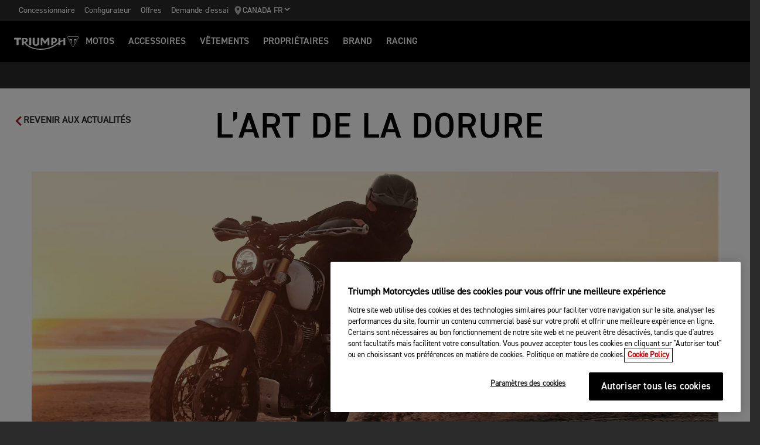

--- FILE ---
content_type: text/html; charset=utf-8
request_url: https://fr.triumph-motorcycles.ca/for-the-ride/news/story/motowake-2022-09-08
body_size: 11296
content:


<!DOCTYPE html>
<html class="no-js" lang="fr-CA" dir="ltr">
<head>
    <!-- Triumph 9.114.0-beta.1+70.Branch.release-9.114.0.Sha.e8da6c233f8085fc9e8114620fc3c8e3ca13e4b8 - TREUCDS05 -->
    <link rel="preconnect" href="" />
    <link rel="prefetch" href="/_scripts/scripts.min.js?v=9.114.0.0" />
    <meta charset="utf-8" />
    <meta http-equiv="cleartype" content="on" />
    <meta http-equiv="X-UA-Compatible" content="IE=edge, chrome=1" />
    <meta name="viewport" content="width=device-width, initial-scale=1, minimum-scale=1" />
    
<title>L’art de la dorure | For the Ride</title>
    <meta name="description" content="Un savoir-faire qui requiert une patience exceptionnelle, des années d’expérience et une dextérité sans faille – l’art de la dorure." />

    <meta name="author" content="Triumph Motorcycles" />

    <meta name="robots" content="index,follow" />

    <link rel="canonical" href="https://fr.triumph-motorcycles.ca/for-the-ride/news/story/motowake-2022-09-08" />

    <link rel="alternate" hreflang="en-CA" href="https://fr.triumph-motorcycles.ca/for-the-ride/news/story/motowake-2022-09-08" />
    <link rel="alternate" hreflang="en-US" href="https://www.triumphmotorcycles.com/for-the-ride/news/story/motowake-2022-09-08" />
    <link rel="alternate" hreflang="fr-CA" href="https://fr.triumph-motorcycles.ca/for-the-ride/news/story/motowake-2022-09-08" />
    <link rel="alternate" hreflang="ms-MY" href="https://www.triumph-motorcycles.my/for-the-ride/news//motowake-2022-09-08" />
    <link rel="alternate" hreflang="zh-SG" href="https://www.triumphmotorcycles.sg/for-the-ride/news//motowake-2022-09-08" />
<link rel="alternate" hreflang="x-default" href="https://fr.triumph-motorcycles.ca/for-the-ride/news/story/motowake-2022-09-08" />


<meta name="p:domain_verify" content="ec70a1fa9611521983f4a891baed4cfb" />

<meta itemprop="name" content="L’art de la dorure" />
    <meta itemprop="description" content="Un savoir-faire qui requiert une patience exceptionnelle, des années d’expérience et une dextérité sans faille – l’art de la dorure." />
    <meta itemprop="image" content="https://media.triumphmotorcycles.co.uk/image/upload/f_auto/q_auto:eco/sitecoremedialibrary/media-library/images/us-can/news/2023/august/wakemotojl7832ml1920x1080.jpg" />
<meta name="twitter:card" content="summary_large_image" />
<meta name="twitter:title" content="L’art de la dorure" />
    <meta name="twitter:description" content="Un savoir-faire qui requiert une patience exceptionnelle, des années d’expérience et une dextérité sans faille – l’art de la dorure." />
    <meta name="twitter:image:src" content="https://media.triumphmotorcycles.co.uk/image/upload/f_auto/q_auto:eco/sitecoremedialibrary/media-library/images/us-can/news/2023/august/wakemotojl7832ml1920x1080.jpg" />
<meta property="og:title" content="L’art de la dorure" />
<meta property="og:type" content="website" />
<meta property="og:site_name" content="Triumph Motorcycles" />
<meta property="og:url" content="https://fr.triumph-motorcycles.ca/for-the-ride/news/story/motowake-2022-09-08" />
    <meta property="og:description" content="Un savoir-faire qui requiert une patience exceptionnelle, des années d’expérience et une dextérité sans faille – l’art de la dorure." />
    <meta property="og:image" content="https://media.triumphmotorcycles.co.uk/image/upload/f_auto/q_auto:eco/sitecoremedialibrary/media-library/images/us-can/news/2023/august/wakemotojl7832ml1920x1080.jpg" />
<script type="application/ld+json">
    {
        "@context": "http://schema.org/",
        "@type": "Organization",
        "url": "https://fr.triumph-motorcycles.ca/for-the-ride/news/story/motowake-2022-09-08",
        "logo": "/img/triumph_logo.svg",
        "name": "Triumph Motorcycles Ltd",
        "sameAs": [],
        "address": {
            "@type": "PostalAddress",
            "streetAddress": "",
            "addressLocality": "",
            "addressRegion": "",
            "postalCode": ""
        }
    }
</script>
<!-- begin Convert Experiences code-->
<script type="text/plain" class="optanon-category-C0002" src="//cdn-4.convertexperiments.com/js/10042940-10044366.js"></script>
<!-- end Convert Experiences code -->
    <meta name="theme-color" content="#000000" />
    <meta name="apple-mobile-web-app-capable" content="yes" />
    <meta name="mobile-web-app-capable" content="yes" />
    <meta name="apple-mobile-web-app-status-bar-style" content="black" />
    <link rel="shortcut icon" href="https://media.triumphmotorcycles.co.uk/image/upload/f_auto/q_auto:eco/SitecoreMediaLibrary//_images/favicon.ico" type="image/x-icon" />
    <link rel="apple-touch-icon" sizes="57x57" href="https://media.triumphmotorcycles.co.uk/image/upload/f_auto/q_auto:eco/SitecoreMediaLibrary//_images/apple-touch-icon-57x57.png">
    <link rel="apple-touch-icon" sizes="60x60" href="https://media.triumphmotorcycles.co.uk/image/upload/f_auto/q_auto:eco/SitecoreMediaLibrary//_images/apple-touch-icon-60x60.png">
    <link rel="apple-touch-icon" sizes="72x72" href="https://media.triumphmotorcycles.co.uk/image/upload/f_auto/q_auto:eco/SitecoreMediaLibrary//_images/apple-touch-icon-72x72.png">
    <link rel="apple-touch-icon" sizes="76x76" href="https://media.triumphmotorcycles.co.uk/image/upload/f_auto/q_auto:eco/SitecoreMediaLibrary//_images/apple-touch-icon-76x76.png">
    <link rel="apple-touch-icon" sizes="114x114" href="https://media.triumphmotorcycles.co.uk/image/upload/f_auto/q_auto:eco/SitecoreMediaLibrary//_images/apple-touch-icon-114x114.png">
    <link rel="apple-touch-icon" sizes="120x120" href="https://media.triumphmotorcycles.co.uk/image/upload/f_auto/q_auto:eco/SitecoreMediaLibrary//_images/apple-touch-icon-120x120.png">
    <link rel="apple-touch-icon" sizes="144x144" href="https://media.triumphmotorcycles.co.uk/image/upload/f_auto/q_auto:eco/SitecoreMediaLibrary//_images/apple-touch-icon-144x144.png">
    <link rel="apple-touch-icon" sizes="152x152" href="https://media.triumphmotorcycles.co.uk/image/upload/f_auto/q_auto:eco/SitecoreMediaLibrary//_images/apple-touch-icon-152x152.png">
    <link rel="apple-touch-icon" sizes="180x180" href="https://media.triumphmotorcycles.co.uk/image/upload/f_auto/q_auto:eco/SitecoreMediaLibrary//_images/apple-touch-icon-180x180.png">
    <link rel="icon" type="image/png" href="https://media.triumphmotorcycles.co.uk/image/upload/f_auto/q_auto:eco/SitecoreMediaLibrary//_images/favicon-16x16.png" sizes="16x16">
    <link rel="icon" type="image/png" href="https://media.triumphmotorcycles.co.uk/image/upload/f_auto/q_auto:eco/SitecoreMediaLibrary//_images/favicon-32x32.png" sizes="32x32">
    <link rel="icon" type="image/png" href="https://media.triumphmotorcycles.co.uk/image/upload/f_auto/q_auto:eco/SitecoreMediaLibrary//_images/favicon-96x96.png" sizes="96x96">
    <link rel="icon" type="image/png" href="https://media.triumphmotorcycles.co.uk/image/upload/f_auto/q_auto:eco/SitecoreMediaLibrary//_images/android-chrome-192x192.png" sizes="192x192">
    <meta name="msapplication-square70x70logo" content="https://media.triumphmotorcycles.co.uk/image/upload/f_auto/q_auto:eco/SitecoreMediaLibrary//_images/smalltile.png" />
    <meta name="msapplication-square150x150logo" content="https://media.triumphmotorcycles.co.uk/image/upload/f_auto/q_auto:eco/SitecoreMediaLibrary//_images/mediumtile.png" />
    <meta name="msapplication-wide310x150logo" content="https://media.triumphmotorcycles.co.uk/image/upload/f_auto/q_auto:eco/SitecoreMediaLibrary//_images/widetile.png" />
    <meta name="msapplication-square310x310logo" content="https://media.triumphmotorcycles.co.uk/image/upload/f_auto/q_auto:eco/SitecoreMediaLibrary//_images/largetile.png" />
    
    <!-- Facebook Pixel Code --><br/><script><br/>  !function(f,b,e,v,n,t,s)<br/>  {if(f.fbq)return;n=f.fbq=function(){n.callMethod?<br/>  n.callMethod.apply(n,arguments):n.queue.push(arguments)};<br/>  if(!f._fbq)f._fbq=n;n.push=n;n.loaded=!0;n.version='2.0';<br/>  n.queue=[];t=b.createElement(e);t.async=!0;<br/>  t.src=v;s=b.getElementsByTagName(e)[0];<br/>  s.parentNode.insertBefore(t,s)}(window, document,'script',<br/>  'https://connect.facebook.net/en_US/fbevents.js');<br/>  fbq('init', '151082672066095');<br/>  fbq('track', 'PageView');<br/></script><br/><noscript><img height="1" width="1" style="display:none"<br/>  src="https://www.facebook.com/tr?id=151082672066095&ev=PageView&noscript=1"<br/>/></noscript><br/><!-- End Facebook Pixel Code -->

    <link rel="stylesheet" media="screen" href="/_styles/styles.css?v=9.114.0.0" />
    <link rel="stylesheet" media="print" href="/_styles/print.css?v=9.114.0.0" />
    

    

    
    <meta name="VIcurrentDateTime" content="639043479109362671" />
    <script type="text/javascript" src="/layouts/system/VisitorIdentification.js"></script>


    
    
</head>
<body class="body" data-scripts-path="/_scripts/" data-mini-basket="False">
    
    <!-- Google Tag Manager --> <noscript><iframe src="//www.googletagmanager.com/ns.html?id=GTM-NT7D9Z2" height="0" width="0" style="display:none;visibility:hidden"></iframe></noscript> <script>(function (w, d, s, l, i) { w[l] = w[l] || []; w[l].push({ 'gtm.start': new Date().getTime(), event: 'gtm.js' }); var f = d.getElementsByTagName(s)[0], j = d.createElement(s), dl = l != 'dataLayer' ? '&l=' + l : ''; j.async = true; j.src = '//www.googletagmanager.com/gtm.js?id=' + i + dl; f.parentNode.insertBefore(j, f); })(window, document, 'script', 'dataLayer', 'GTM-NT7D9Z2');</script> <!-- End Google Tag Manager -->
    <!-- OneTrust Cookies Consent Notice start for fr.triumph-motorcycles.ca -->

<script src="https://cdn-ukwest.onetrust.com/scripttemplates/otSDKStub.js" data-language="fr" type="text/javascript" charset="UTF-8" data-domain-script="53cecd26-549a-4c5a-90ab-b1bff242e40a" ></script>
<script type="text/javascript">
function OptanonWrapper() { }
</script>
<!-- OneTrust Cookies Consent Notice end for fr.triumph-motorcycles.ca -->

    
    <div id="skiptocontent">
        <a href="#page" class="">Skip to main content</a>
    </div>
    

    <header class="header" id="header" role="banner" itemscope itemtype="http://schema.org/WPHeader">
        

    
    <div class="header__upper">
            <nav class="header__secondary-nav header__secondary-nav--upper">
<a href="/dealers/dealer-search" class="header__secondary-nav-link" title="Concessionnaire" >Concessionnaire</a><a href="/configure" class="header__secondary-nav-link" title="Configurateur " >Configurateur </a><a href="/latest-offers" class="header__secondary-nav-link" title="Offres" >Offres</a><a href="/bikes/test-rides" class="header__secondary-nav-link" rel="noopener noreferrer" target="_blank" >Demande d&#39;essai  </a>            </nav>
        <button type="button" class="header__country-picker header__country-picker--upper" data-navigation-target="country-picker" data-item-CountrySelectorId="1c03be0a-1c0d-4508-b375-fd7f990c5bf1">
            <img
                src="https://media.triumphmotorcycles.co.uk/image/upload/f_auto/q_auto:eco/sitecoremedialibrary/media-library/images/central%20marketing%20team/icons%20and%20cta%20pngs/pin%20icon-01.svg"
                alt="Geo pin logo"
                loading="lazy"
            />
            <span>Canada FR</span>
            <span class="icon icon--chevron-down-2"></span>
        </button>
    </div>
    <div class="header__main" data-navigation-version="2">
        <div class="header__left">
            <button type="button" class="header__mobile-menu" aria-label="Toggle Navigation" data-navigation-target="mobile-menu">
                <div>
                    <span></span>
                    <span></span>
                    <span></span>
                    <span></span>
                </div>
            </button>
                    <h3 class="header__home">
                        <a href="/" aria-label="Triumph Home">
                            <img src="https://media.triumphmotorcycles.co.uk/image/upload/f_auto/q_auto:eco/sitecoremedialibrary/media-library/misc/misc-images/logo.svg?la=fr-CA&amp;hash=783F90D40D81E7D42399DCDDB3B2A0E10F70D54B" alt="Triumph Logo" />
                        </a>
                    </h3>
                            <nav class="header__primary-nav">
                        <a href="#"
                           style=""
                           class="header__primary-nav-link"
                           data-navigation-target="primary-navigation"
                           data-item-id="e7a07942-4591-4171-9118-543076cb3c8f"
                           data-motorcycles-tab
                           data-item-has-children>Motos</a>
                        <a href="#"
                           style="display:none"
                           class="header__primary-nav-link"
                           data-navigation-target="primary-navigation"
                           data-item-id="6cd117d4-fa4b-45d7-8ed1-1b4e0cd6c961"
                           data-motorcycles-tab
                           data-item-has-children>Motos</a>
                        <a href="/configure"
                           style=""
                           class="header__primary-nav-link"
                           data-navigation-target="primary-navigation"
                           data-item-id="f13a0bd3-1aa2-427c-99b7-862499e9cbad"
                           
                           data-item-has-children>ACCESSOIRES</a>
                        <a href="https://shop.triumph-motorcycles.ca/"
                           style=""
                           class="header__primary-nav-link"
                           data-navigation-target="primary-navigation"
                           data-item-id="151878f6-7376-4ebb-b1bf-61ff3237f143"
                           
                           data-item-has-children>V&#234;tements</a>
                        <a href="/owners"
                           style=""
                           class="header__primary-nav-link"
                           data-navigation-target="primary-navigation"
                           data-item-id="da2b0ceb-467c-4c2f-a48b-780b187ec918"
                           
                           data-item-has-children>Propri&#233;taires</a>
                        <a href="/for-the-ride"
                           style=""
                           class="header__primary-nav-link"
                           data-navigation-target="primary-navigation"
                           data-item-id="e5b7f530-18d7-4cd4-9192-de4fe13bb367"
                           
                           data-item-has-children>BRAND</a>
                        <a href="/for-the-ride/racing"
                           style=""
                           class="header__primary-nav-link"
                           data-navigation-target="primary-navigation"
                           data-item-id="cfd341da-23f3-47fb-a503-bb4c947a648f"
                           
                           data-item-has-children>RACING</a>
                </nav>
        </div>
        <div class="header__center">
                    <h3 class="header__mobile-home">
                        <a href="/" aria-label="Triumph Home">
                            <img src="https://media.triumphmotorcycles.co.uk/image/upload/f_auto/q_auto:eco/sitecoremedialibrary/media-library/misc/misc-images/logo.svg?la=fr-CA&amp;hash=783F90D40D81E7D42399DCDDB3B2A0E10F70D54B" alt="Triumph Logo" />
                        </a>
                    </h3>
        </div>
        <div class="header__right">
                <nav class="header__secondary-nav header__secondary-nav--main">
<a href="/dealers/dealer-search" class="header__secondary-nav-link" title="Concessionnaire" >Concessionnaire</a><a href="/configure" class="header__secondary-nav-link" title="Configurateur " >Configurateur </a><a href="/latest-offers" class="header__secondary-nav-link" title="Offres" >Offres</a><a href="/bikes/test-rides" class="header__secondary-nav-link" rel="noopener noreferrer" target="_blank" >Demande d&#39;essai  </a>                </nav>
                        <button type="button" class="header__country-picker header__country-picker--main" data-navigation-target="country-picker" data-item-CountrySelectorId="1c03be0a-1c0d-4508-b375-fd7f990c5bf1">
                <img
                    src="https://media.triumphmotorcycles.co.uk/image/upload/f_auto/q_auto:eco/sitecoremedialibrary/media-library/images/central%20marketing%20team/icons%20and%20cta%20pngs/pin%20icon-01.svg"
                    alt="Geo pin logo"
                    loading="lazy"
                />
                <span>Canada FR</span>
                <span class="icon icon--chevron-down-2"></span>
            </button>
        </div>
    </div>
    <div id="navigation-root"></div>


    

        

<div class="header-basket" data-basket-items=0 data-parts-count="0" data-clothing-count="0" />
    </header>
    <div id="minibasket-root"></div>
    
<div id="page" class="page">
    <main class="main">
        
        
        
<div class="back-to-news" data-article-id="{CA75292A-B582-4FE5-9DB4-BA49093549B7}">
    <a href="/for-the-ride/news" class="back-to-news__link">
        <span class="icon icon--chevron-left"></span>
        <span>Revenir aux Actualités</span>
    </a>
</div>


<div class="news-hero">
    <div class="section-block section-block--style-c">
        <div class="layout">
            <div class="region region--a">
                <div class="region-inner">
                    <h1 class="news-hero__title">
                        L’ART DE LA DORURE
                    </h1>
                </div>
            </div>
        </div>
    </div>
    <div class="section-block section-block--style-c">
        <div class="news-hero__media-container layout">
            <div class="region region--a">
                <div class="region-inner">
                    <div class="block block--size-m block--m-offset-one">
                        <div class="news-hero__media-inner">
                            <picture>
                                <source media="(min-width: 1280px)" srcset="https://media.triumphmotorcycles.co.uk/image/upload/f_auto/c_fill,g_xy_center,h_1080,w_1920/q_auto:eco/sitecoremedialibrary/media-library/images/us-can/news/2023/august/wakemoto27a8210ml1920x1080.png">
                                <source media="(min-width: 1024px)" srcset="https://media.triumphmotorcycles.co.uk/image/upload/f_auto/c_fill,g_xy_center,h_722,w_1366/q_auto:eco/sitecoremedialibrary/media-library/images/us-can/news/2023/august/wakemoto27a8210ml1920x1080.png">
                                <source media="(min-width: 768px)" srcset="https://media.triumphmotorcycles.co.uk/image/upload/f_auto/c_fill,g_xy_center,h_568,w_1000/q_auto:eco/sitecoremedialibrary/media-library/images/us-can/news/2023/august/wakemoto27a8210ml1920x1080.png">
                                <source media="(min-width: 465px)" srcset="https://media.triumphmotorcycles.co.uk/image/upload/f_auto/c_fill,g_xy_center,h_427,w_768/q_auto:eco/sitecoremedialibrary/media-library/images/us-can/news/2023/august/wakemoto27a8210ml1920x1080.png">
                                <img loading="lazy" src="https://media.triumphmotorcycles.co.uk/image/upload/f_auto/c_fill,g_xy_center,h_267,w_480/q_auto:eco/sitecoremedialibrary/media-library/images/us-can/news/2023/august/wakemoto27a8210ml1920x1080.png" alt="">
                            </picture>
                                                    </div>
                    </div>
                </div>
            </div>
        </div>
    </div>
    <div class="section-block section-block--style-c section--rtf">
        <div class="layout">
            <div class="region region--a">
                <div class="region-inner">
                    <div class="block block--size-o block--last">
                        <div class="news-hero__meta">
                            <span>Marque</span>
                                                        <span>Triumph Motorcycles</span>
                            <span>16th sept. 2022</span>
                        </div>
                    </div>
                </div>
            </div>
        </div>
    </div>

    <div class="section-block section-block--style-c section--rtf">
        <div class="layout">
            <div class="region region--a">
                <div class="region-inner">
                    <div class="block block--size-o block--last">
                        <p style="text-align: center;"><strong>&nbsp;</strong></p><p style="text-align: center;"><strong>Un savoir-faire qui requiert une patience exceptionnelle, des ann&#233;es d&#8217;exp&#233;rience et une dext&#233;rit&#233; sans faille &#8211; l&#8217;art de la dorure.<br>
</strong><br>
L&#8217;application de liser&#233;s &#224; la main, en l&#8217;occurrence de liser&#233;s dor&#233;s dans le cas de notre nouvelle Bonneville Gold Line, est une technique que peu de gens ma&#238;trisent. Chez Triumph, une poign&#233;e d&#8217;artistes ornent notre gamme de motos la plus embl&#233;matique de ces d&#233;tails parfaits.&nbsp;</p><p style="text-align: center;">&nbsp;</p><p style="text-align: center;">
&nbsp;</p>
                    </div>
                </div>
            </div>
        </div>
    </div>
</div>



    <div class="section-block section-block--overflow-hidden media-container section-block--style-c section-block--padding-bottom gradient--style-a">
        <div class="layout">
            <div class="region region--a">
                <div class="region-inner">
                    <div class="block block--size-m block--m-offset-one">                      
                        <div class="video-container video-container--video animated slideInUp" data-match-height="true">
                            <div class="video-container__media">
                                <div class="video video--embed video--youtube" role="button" tabindex="0" data-youtube-id="6ZwXsk3inDc">
                                    <div class="video__poster">
                                        <div class="video__cta">
                                            <div class="video__cta__icon video__cta__icon--play">
                                                <div class="btn btn--icon btn--type-a Red ">
                                                    <i aria-hidden="true" class="icon icon--play"></i>
                                                    <span class="visually-hidden">Play</span>
                                                </div>
                                            </div>
                                        </div>
                                    </div>
                                    <div class="video__player">
                                            <div class="yt-iframe video__player__replace" id="youtube-video-529AA35EB00A492CA7CAE064E75D44B1">
                                                <a href="//youtube-nocookie.com/embed/6ZwXsk3inDc">Watch on YouTube</a>
                                            </div>
                                    </div>
                                </div>
                            </div>
                        </div>
                    </div>
                </div>
            </div>
        </div>
    </div>

    <div class="section-block section-block--style-c section--rtf">
        <div class="layout">
            <div class="region region--a">
                <div class="region-inner">
                    <div class="block block--size-o">
                        <h2 style="color: #000000; letter-spacing: 0.5px;"><span style="letter-spacing: -0.07px; color: #172b4d;">DANS LES COULISSES</span></h2><p style="color: #000000; letter-spacing: 0.5px;">&nbsp;</p><p style="color: #000000; letter-spacing: 0.5px;">Le duo de cascadeurs depuis longtemps, Nick Apex et Ernie Vigil, trouve toujours le moyen de r&#233;aliser la photo, m&#234;me s'ils n'ont pas enfil&#233; de wakeboard depuis 15 ans, qu'ils perdent la lumi&#232;re du jour, qu'ils affrontent des vents extr&#234;mes et qu'ils ont failli couler un deuxi&#232;me Scrambler dans le Pacifique. Regardez les deux hommes r&#233;fl&#233;chir &#224; ce qu'il a fallu faire pour que le concept d'une session MotoWake prenne vie dans cette vid&#233;o en coulisses.</p><p style="color: #000000; letter-spacing: 0.5px;">&nbsp;</p><p style="color: #000000; letter-spacing: 0.5px;">&quot;Surprise, surprise, c'est un peu bizarre et difficile de faire des flips en &#233;tant tract&#233; derri&#232;re une moto dans l'oc&#233;an.&quot; - Nick 'Apex'</p><p style="color: #000000; letter-spacing: 0.5px;">&nbsp;</p><p style="color: #000000; letter-spacing: 0.5px;">&nbsp;</p><p style="color: #000000; letter-spacing: 0.5px;">&nbsp;</p><p style="color: #000000; letter-spacing: 0.5px;">&nbsp;</p>
                    </div>
                </div>
            </div>
        </div>
    </div>

    <div class="section-block section-block--overflow-hidden media-container section-block--style-c section-block--padding-bottom gradient--style-a">
        <div class="layout">
            <div class="region region--a">
                <div class="region-inner">
                    <div class="block block--size-m block--m-offset-one">                      
                        <div class="video-container video-container--video animated slideInUp" data-match-height="true">
                            <div class="video-container__media">
                                <div class="video video--embed video--youtube" role="button" tabindex="0" data-youtube-id="aCPvZnW-FcI">
                                    <div class="video__poster">
                                        <div class="video__cta">
                                            <div class="video__cta__icon video__cta__icon--play">
                                                <div class="btn btn--icon btn--type-a Red ">
                                                    <i aria-hidden="true" class="icon icon--play"></i>
                                                    <span class="visually-hidden">Play</span>
                                                </div>
                                            </div>
                                        </div>
                                    </div>
                                    <div class="video__player">
                                            <div class="yt-iframe video__player__replace" id="youtube-video-8B4844FC8C9144FE895A4827468334EC">
                                                <a href="//youtube-nocookie.com/embed/aCPvZnW-FcI">Watch on YouTube</a>
                                            </div>
                                    </div>
                                </div>
                            </div>
                        </div>
                    </div>
                </div>
            </div>
        </div>
    </div>

<div class="section-block cta-block  section-block--style-c section-block--padding-bottom">
    <div class="layout">
        <div class="region region--a">
            <div class="region-inner">
                <div class="block block--size-a animated fadeInUp">
                        <h2 class="title--style-b cta-block__title title--underline-b">
                            NOUVELLES ÉDITIONS GOLD LINE DES BONNEVILLE 
                        </h2>
                                            <div class="cta-block__copy">
                            <div>Huit motifs uniques d&#8217;inspiration custom, disponibles pendant un an seulement.</div><div><br></div>
                        </div>
                    <a href="/bikes/classic" class="btn cta-block__btn btn--style-a " data-track-action="CTA - NOUVELLES ÉDITIONS GOLD LINE DES BONNEVILLE " title="VOIR LA GAMME" data-track="true" data-track-label="VOIR LA GAMME" >VOIR LA GAMME</a>                </div>
            </div>
        </div>
    </div>
</div>
    <div class="section-block data-capture-form data-capture-form--style-a section-block--style-e">
        <div class="expanding-modal"
                              data-form-open-goal="0037c60b-2050-41fc-b0cf-097a6f2dbefb"
                              data-form-submit-goal="812cf29d-eb6d-4aaf-950c-7297d6e7b07e"
>
            <div class="step-bar">
    <div class="step-bar__progress">
        <span class="step-bar__progress-label">
            Step
            <span class="step-bar__progress-label-count"></span>
        </span>
    </div>
</div>
            <div class="layout">
                <div class="region region--a">
                    <div class="region-inner">
                        <div class="block block--size-a">
                            <form action="#" method="post" class="form form--style-b expanding-modal__form"
                                  id="KmiFormA"
                                  name="KmiFormA"
                                  data-ajax-endpoint="/api/v2/kmi"
                                  data-response-template="/_templates/kmi-form-response.mustache"
                                  data-response-selector=".expanding-modal__response"
                                  data-kmi-id="470c6f13-1920-4690-b5e1-e4542b5d3ab2"
                                  >
                                
<input data-val="true" data-val-required="The Id field is required." id="Id" name="Id" type="hidden" value="470c6f13-1920-4690-b5e1-e4542b5d3ab2" />
                                <div class="expanding-modal__head">
                                    <div class="form__inner form__inner--style-a">
                                        <div class="form__step" data-form-step="1">
                                            <div class="form__step-inner">
                                                <div class="form__intro">
                                                        <h2 class="form__title title--style-c">RESTEZ EN CONTACT</h2>
                                                                                                            <p>Indiquez votre adresse électronique ci-dessous et nous vous tiendrons au courant des nouveaux contenus pertinents sur les motos Triumph, directement dans votre boîte de réception.</p>
                                                </div>
                                                


<div class="control-label">
    <label for="EmailAddress">Email</label>
</div>
<div class="controls controls--style-b">
    <input class="input expanding-modal__form_trigger-input" data-bound-action="#kmiNext" data-disable-submit="true" data-step-to-activate="2" data-val="true" data-val-email="Please enter a valid email address." data-val-required="Please enter your email address." id="EmailAddress" name="EmailAddress" placeholder="Enter your email address" type="email" value="" />
    <span class="field-validation-valid field-validation-message" data-valmsg-for="EmailAddress" data-valmsg-replace="true"></span>
</div>
                                                <div class="control-actions">
                                                    <button type="button" disabled class="btn btn--width-c btn--style-e disable-when-collapsed hide-when-expanded js-activate-step js-expand-modal"
                                                            id="kmiNext" data-step-to-activate="2">
                                                        Me tenir informé
                                                    </button>
                                                </div>
                                            </div>
                                        </div>
                                    </div>
                                </div>
                                <div class="expanding-modal__body">
                                    <button type="button" class="expanding-modal__close-btn  js-collapse-modal js-activate-step" data-step-to-activate="1">
                                        <span class="label">
                                            Close
                                        </span>
                                        <span class="icon icon--cross-a" role="presentation" aria-hidden="true"></span>
                                    </button>
                                    <div class="expanding-modal__response"></div>
                                    <div class="expanding-modal__body-inner">
                                        <div class="form__inner">
                                            <div class="form__step" data-form-step="2">
                                                <div class="form__step-inner">
                                                    <button type="button" class="btn btn--style-e btn--type-c form__step-btn js-collapse-modal js-prev-step js-activate-step"
                                                            data-step-to-activate="1">
                                                        Étape précédente
                                                    </button>

                                                    <div class="control-label control-label--required">
                                                        <label for="FirstName">First name</label>
                                                    </div>
                                                    <div class="controls controls--style-b">
                                                            <input id="FirstName"
                                                                   class="input input--required"
                                                                   type="text"
                                                                   placeholder="Enter first name"
                                                                   name="FirstName"
                                                                   data-val="true"
                                                                   data-val-required="Please enter your first name." />
                                                            <span class="field-validation-message field-validation-valid"
                                                                  data-valmsg-for="LastName"
                                                                  data-valmsg-replace="true"></span>

                                                    </div>

                                                    <div class="control-label control-label--required">
                                                        <label for="LastName">Last name</label>
                                                    </div>
                                                    <div class="controls controls--style-b">
                                                            <input id="LastName"
                                                                   class="input input--required"
                                                                   type="text"
                                                                   placeholder="Enter last name"
                                                                   name="LastName"
                                                                   data-val="true"
                                                                   data-val-required="Please enter your last name." />
                                                            <span class="field-validation-message field-validation-valid"
                                                                  data-valmsg-for="LastName"
                                                                  data-valmsg-replace="true"></span>
                                                    </div>

                                                        <h3 class="control-title">Conditions générales</h3>
                                                    
<div class="controls">
    <label class="checkbox control-inline">
        <input data-val="true" data-val-mandatory="You must accept our privacy policy to continue." data-val-required="The I have read and agree to the {0}. field is required." id="TermsAccepted" name="TermsAccepted" type="checkbox" value="true" /><input name="TermsAccepted" type="hidden" value="false" />
        <label class="checkbox--replace" for="TermsAccepted" role="presentation"></label>
I have read and agree to the <a href="/global-content/privacy-policies" title="Privacy Policy" >Privacy Policy</a>.    </label>
    <span class="field-validation-valid field-validation-message" data-valmsg-for="TermsAccepted" data-valmsg-replace="true"></span>
</div>
<div class="controls">
    <label class="checkbox">
        <input data-val="true" data-val-required="The I would like to receive email communications from Triumph Motorcycles. field is required." id="KmiCanEmail" name="KmiCanEmail" type="checkbox" value="true" /><input name="KmiCanEmail" type="hidden" value="false" />
        <label class="checkbox--replace" for="KmiCanEmail" role="presentation"></label>
I would like to receive email communications from Triumph Motorcycles.    </label>
    <span class="field-validation-valid field-validation-message" data-valmsg-for="KmiCanEmail" data-valmsg-replace="true"></span>
</div>                                                    <div class="form-actions">
                                                        <button type="submit" class="btn btn--style-e btn__form-sumission" data-track-no-prevent="true" data-track-event="gtm.dealerContact"
                                                                data-track-category="dealer contact form" data-track-action="submission" data-track-label="">
                                                            Envoyer
                                                        </button>
                                                    </div>
                                                        <div class="form-subtext font-size-b">
                                                            <p>Nous prenons nos responsabilit&#233;s en mati&#232;re de confidentialit&#233; tr&#232;s au s&#233;rieux. Triumph a toujours respect&#233; et respectera toujours vos donn&#233;es personnelles.</p>
                                                        </div>
                                                </div>
                                            </div>
                                        </div>
                                    </div>
                                </div>
                                <input id="CaptureComponent" name="CaptureComponent" type="hidden" value="FTR Brand KMI" />
                                <input id="CaptureUrl" name="CaptureUrl" type="hidden" value="http://fr.triumph-motorcycles.ca/for-the-ride/news/story/motowake-2022-09-08" />
                                <input type="hidden" name="Source" data-populate="source" />
                                <input type="hidden" name="Medium" data-populate="medium" />
                                <input type="hidden" name="CampaignCode" data-populate="campaignCode" />
                                <input type="hidden" name="CampaignName" data-populate="campaignName" />
                            </form>
                        </div>
                    </div>
                </div>
            </div>

        </div>
    </div>





<div class="section-block">
    <div class="layout">
        <div class="region region--a news-tags">
            <h5 class="news-tags__title">Explorez les tags des articles</h5>
            <ul class="news-tags__list">
                <li>
                    <a href="/for-the-ride/news/story">Story</a>
                </li>
                <li>
                    <a href="/for-the-ride/news/brand">Brand</a>
                </li>
                <li>
                    <a href="/for-the-ride/news/motorcycles">Motorcycles</a>
                </li>
                <li>
                    <a href="/for-the-ride/news/riders">Riders</a>
                </li>
            </ul>
        </div>
    </div>
</div>

<div class="section-block  section-block--style-c">
    <div class="layout">
        <div class="news-related-articles">
            <div class="news-related-articles__header">
                <h2>En savoir plus sur Triumph</h2>
                                <p>En savoir plus sur Triumph</p>
            </div>
            <div class="news-related-articles__body region region--a">
                <div class="region-inner">
                    <div class="requires-animated card-container news-list-card-container">
<div class="block card card--content card--content-a card--content-b block--size-c">
    <a href="/for-the-ride/news/events/celebrate-the-season-with-triumph-2025-11-26" class="card__link card__link--style-a" data-article-id="{0F8293C2-5912-4118-B0CA-399661D762BB}">
    <div class="card__image ">
        <picture>
            <source media="(min-width: 1200px)" srcset="https://media.triumphmotorcycles.co.uk/image/upload/f_auto/c_fill,g_xy_center,h_722,w_1366/q_auto:eco/sitecoremedialibrary/media-library/images/us-can/events/2025/dealer%20holiday%20parties/tri_dlrholidaypart25tri_1920x1080_fr.jpg">
            <source media="(min-width: 768px)" srcset="https://media.triumphmotorcycles.co.uk/image/upload/f_auto/c_fill,g_xy_center,h_568,w_1000/q_auto:eco/sitecoremedialibrary/media-library/images/us-can/events/2025/dealer%20holiday%20parties/tri_dlrholidaypart25tri_1920x1080_fr.jpg">
            <source media="(min-width: 480px)" srcset="https://media.triumphmotorcycles.co.uk/image/upload/f_auto/c_fill,g_xy_center,h_267,w_480/q_auto:eco/sitecoremedialibrary/media-library/images/us-can/events/2025/dealer%20holiday%20parties/tri_dlrholidaypart25tri_1920x1080_fr.jpg">
            <img loading="lazy" src="https://media.triumphmotorcycles.co.uk/image/upload/f_auto/c_fill,g_xy_center,h_267,w_480/q_auto:eco/sitecoremedialibrary/media-library/images/us-can/events/2025/dealer%20holiday%20parties/tri_dlrholidaypart25tri_1920x1080_fr.jpg" alt="">
        </picture>
    </div>
    <div class="card__content ">
        <div class="card__meta">
            <span class="card__category">&#201;v&#233;nements |</span>
            <span class="card__date">26th nov. 2025</span>
        </div>
        <h3 class="card__title">C&#201;L&#201;BREZ LA SAISON AVEC LES MOTOS TRIUMPH LORS DES F&#202;TES DES CONCESSIONNAIRES &#192; L’&#201;CHELLE NATIONALE</h3>
        <p class="card__summary">13 d&#233;cembre 2025</p>
    </div>
</a>
</div><div class="block card card--content card--content-a card--content-b block--size-c">
    <a href="/for-the-ride/news/brand/barber-vintage-festival-recap-2025-04-11" class="card__link card__link--style-a" data-article-id="{69926D76-21ED-452A-B306-708F8DEE0E6B}">
    <div class="card__image animated fadeInUp delay-100">
        <picture>
            <source media="(min-width: 1200px)" srcset="https://media.triumphmotorcycles.co.uk/image/upload/f_auto/c_fill,g_xy_center,h_568,w_1000,x_960,y_443/q_auto:eco/sitecoremedialibrary/media-library/images/us-can/news/2025/october/barber%20recap/barber%20cropped.jpg">
            <source media="(min-width: 1024px)" srcset="https://media.triumphmotorcycles.co.uk/image/upload/f_auto/c_fill,g_xy_center,h_427,w_768,x_960,y_443/q_auto:eco/sitecoremedialibrary/media-library/images/us-can/news/2025/october/barber%20recap/barber%20cropped.jpg">
            <source media="(min-width: 768px)" srcset="https://media.triumphmotorcycles.co.uk/image/upload/f_auto/c_fill,g_xy_center,h_568,w_1000,x_960,y_443/q_auto:eco/sitecoremedialibrary/media-library/images/us-can/news/2025/october/barber%20recap/barber%20cropped.jpg">
            <source media="(min-width: 600px)" srcset="https://media.triumphmotorcycles.co.uk/image/upload/f_auto/c_fill,g_xy_center,h_427,w_768,x_960,y_443/q_auto:eco/sitecoremedialibrary/media-library/images/us-can/news/2025/october/barber%20recap/barber%20cropped.jpg">
            <img loading="lazy" src="https://media.triumphmotorcycles.co.uk/image/upload/f_auto/c_fill,g_xy_center,h_84,w_150,x_960,y_443/q_auto:eco/sitecoremedialibrary/media-library/images/us-can/news/2025/october/barber%20recap/barber%20cropped.jpg" alt="Isle of Triumph">
        </picture>
    </div>
    <div class="card__content animated fadeInUp delay-100">
        <div class="card__meta">
            <span class="card__category">Marque |</span>
            <span class="card__date">4th nov. 2025</span>
        </div>
        <h3 class="card__title">BARBER VINTAGE FESTIVAL 2025 : RETOUR SUR L’&#201;V&#201;NEMENT</h3>
        <p class="card__summary">Le Barber Vintage Festival 2025 a rassembl&#233; des milliers de passionn&#233;s de moto pour un week-end palpitant de courses, d’histoire et de culture au Barber Motorsports Park, c&#233;l&#233;brant l’h&#233;ritage intemporel des motos vintage.</p>
    </div>
</a>
</div><div class="block card card--content card--content-a card--content-b block--size-c">
    <a href="/for-the-ride/news/tiger-900/custom-bdr-triumph-tiger-900-rally-pro-2025-13-10" class="card__link card__link--style-a" data-article-id="{771E1BAC-B75F-4992-932C-227C8A420246}">
    <div class="card__image animated fadeInUp delay-100">
        <picture>
            <source media="(min-width: 1200px)" srcset="https://media.triumphmotorcycles.co.uk/image/upload/f_auto/c_fill,g_xy_center,h_568,w_1000,x_922,y_529/q_auto:eco/sitecoremedialibrary/media-library/images/us-can/news/2025/october/custom%20bdr%20tiger%20900/bdr%20tiger%201920.jpg">
            <source media="(min-width: 1024px)" srcset="https://media.triumphmotorcycles.co.uk/image/upload/f_auto/c_fill,g_xy_center,h_427,w_768,x_922,y_529/q_auto:eco/sitecoremedialibrary/media-library/images/us-can/news/2025/october/custom%20bdr%20tiger%20900/bdr%20tiger%201920.jpg">
            <source media="(min-width: 768px)" srcset="https://media.triumphmotorcycles.co.uk/image/upload/f_auto/c_fill,g_xy_center,h_568,w_1000,x_922,y_529/q_auto:eco/sitecoremedialibrary/media-library/images/us-can/news/2025/october/custom%20bdr%20tiger%20900/bdr%20tiger%201920.jpg">
            <source media="(min-width: 600px)" srcset="https://media.triumphmotorcycles.co.uk/image/upload/f_auto/c_fill,g_xy_center,h_427,w_768,x_922,y_529/q_auto:eco/sitecoremedialibrary/media-library/images/us-can/news/2025/october/custom%20bdr%20tiger%20900/bdr%20tiger%201920.jpg">
            <img loading="lazy" src="https://media.triumphmotorcycles.co.uk/image/upload/f_auto/c_fill,g_xy_center,h_84,w_150,x_922,y_529/q_auto:eco/sitecoremedialibrary/media-library/images/us-can/news/2025/october/custom%20bdr%20tiger%20900/bdr%20tiger%201920.jpg" alt="BDR Tiger 900 Rally Pro">
        </picture>
    </div>
    <div class="card__content animated fadeInUp delay-100">
        <div class="card__meta">
            <span class="card__category">Marque |</span>
            <span class="card__date">13th oct. 2025</span>
        </div>
        <h3 class="card__title">COUREZ LA CHANCE DE GAGNER UNE TRIUMPH TIGER 900 RALLY PRO 2025 PERSONNALIS&#201;E – &#201;DITION &#39;FOUNDERS&#39; BDR</h3>
        <p class="card__summary">Participez Pour Courir La Chance De Gagner La Triumph Tiger 900 Rally Pro 2025 – &#201;dition &#39;Founders&#39; Du 15e Anniversaire De Bdr + Une Aventure De Deux Jours : Tourn&#233;e Ou Formation Avec Jeff Stanton Adventures!</p>
    </div>
</a>
</div>                    </div>
                </div>
            </div>
        </div>
    </div>
</div>

        <div class="">
            
        </div>
    </main>
    <footer class="footer">
    <div class="layout">
        <div class="region region--a">
            <div class="region-inner">
<div class="block block--size-a footer__links">
        <div class="footer__article accordion accordion--style-a">
            <div class="accordion__item">
                <div class="accordion__action">
                    <h3 class="footer__article-title">
                        <span>
                            Motos
                        </span>
                    </h3>
                </div>
                <div class="footer__article-body accordion__content">
                    <ul>
                            <li>
                                <a href="/bikes/adventure" title="Adventure " >Adventure </a>
                            </li>
                            <li>
                                <a href="/bikes/classic" title="Classic" >Classic</a>
                            </li>
                            <li>
                                <a href="/bikes/roadsters" title="Roadsters" >Roadsters</a>
                            </li>
                            <li>
                                <a href="/bikes/rocket-3/rocket-3-storm" title="Rocket 3" >Rocket 3</a>
                            </li>
                            <li>
                                <a href="/bikes/sport" title="Sport" >Sport</a>
                            </li>
                            <li>
                                <a href="/for-the-ride/reviews" title="REVUES DE PRESSE" >REVUES DE PRESSE</a>
                            </li>
                            <li>
                                <a href="/latest-offers" title="Offres" >Offres</a>
                            </li>
                    </ul>
                </div>
            </div>
        </div>
        <div class="footer__article accordion accordion--style-a">
            <div class="accordion__item">
                <div class="accordion__action">
                    <h3 class="footer__article-title">
                        <span>
                            COMMENCEZ ICI
                        </span>
                    </h3>
                </div>
                <div class="footer__article-body accordion__content">
                    <ul>
                            <li>
                                <a href="/bikes/test-rides" title="R&#201;SERVER UN ESSAI" >R&#201;SERVER UN ESSAI</a>
                            </li>
                            <li>
                                <a href="/dealers/dealer-search" title="TROUVER UN CONCESSIONNAIRE" >TROUVER UN CONCESSIONNAIRE</a>
                            </li>
                            <li>
                                <a href="/configure" title="Configurateur" >Configurateur</a>
                            </li>
                            <li>
                                <a href="/latest-offers" title="Offres" >Offres</a>
                            </li>
                            <li>
                                <a href="/owners/recalls" title="Rappels de S&#233;curit&#233;" >Rappels de S&#233;curit&#233;</a>
                            </li>
                    </ul>
                </div>
            </div>
        </div>
        <div class="footer__article accordion accordion--style-a">
            <div class="accordion__item">
                <div class="accordion__action">
                    <h3 class="footer__article-title">
                        <span>
                            For the ride
                        </span>
                    </h3>
                </div>
                <div class="footer__article-body accordion__content">
                    <ul>
                            <li>
                                <a href="/for-the-ride/brand" title="MARQUE" >MARQUE</a>
                            </li>
                            <li>
                                <a href="/for-the-ride/racing" title="Racing" >Racing</a>
                            </li>
                            <li>
                                <a href="/for-the-ride/news" title="ACTUALIT&#201;S Triumph" >ACTUALIT&#201;S Triumph</a>
                            </li>
                            <li>
                                <a href="" title="CENTRE DES VISITEURS TRIUMPH" >CENTRE DES VISITEURS TRIUMPH</a>
                            </li>
                            <li>
                                <a href="/for-the-ride/experiences/adventure" title="EXP&#201;RIENCE D&#39;AVENTURE TRIUMPH" >EXP&#201;RIENCE D&#39;AVENTURE TRIUMPH</a>
                            </li>
                            <li>
                                <a href="/careers" title="carri&#232;res" >carri&#232;res</a>
                            </li>
                    </ul>
                </div>
            </div>
        </div>
        <div class="footer__article accordion accordion--style-a">
            <div class="accordion__item">
                <div class="accordion__action">
                    <h3 class="footer__article-title">
                        <span>
                            PROPRI&#201;TAIRES
                        </span>
                    </h3>
                </div>
                <div class="footer__article-body accordion__content">
                    <ul>
                            <li>
                                <a href="/owners/recalls" title="Rappels de S&#233;curit&#233;" >Rappels de S&#233;curit&#233;</a>
                            </li>
                            <li>
                                <a href="/owners/my-triumph-app" title="My triumph app " >My triumph app </a>
                            </li>
                            <li>
                                <a href="/owners/what3words" title="What3words " >What3words </a>
                            </li>
                            <li>
                                <a href="/owners" rel="noopener noreferrer" title="Votre triumph " target="_blank" >Votre triumph </a>
                            </li>
                    </ul>
                </div>
            </div>
        </div>
</div>                <div class="block block--size-a footer__social">
    <ul>
                <li class="social-facebook">

<a href="https://www.facebook.com/TriumphUnitedStates/" class="facebook" rel="noopener noreferrer" target="_blank" title="Go to Triumphs Facebook page" >                            <i aria-hidden="true" class="icon icon--facebook"></i>
                                <b class="visually-hidden"></b>
</a>                </li>
                <li class="social-twitter">

<a href="https://twitter.com/TriumphAmerica" rel="noopener noreferrer" title="Go to Triumphs Twitter page" target="_blank" >                            <i aria-hidden="true" class="icon icon--twitter"></i>
                                <b class="visually-hidden"></b>
</a>                </li>
                <li class="social-youtube">

<a href="https://www.youtube.com/user/TriumphNorthAmerica" rel="noopener noreferrer" title="Go to Triumphs Youtube page" target="_blank" >                            <i aria-hidden="true" class="icon icon--youtube"></i>
                                <b class="visually-hidden"></b>
</a>                </li>
                <li class="social-instagram">

<a href="https://instagram.com/triumphamerica" rel="noopener noreferrer" title="Go to Triumph&#39;s Instagram page" target="_blank">                            <i aria-hidden="true" class="icon icon--instagram"></i>
                                <b class="visually-hidden"></b>
</a>                </li>
    </ul>
</div>
                <div class="block block--size-a footer__copyright">
                    <div class="footer__links">
                        <ul>
                            <li>
                                <a href="http://triumph.force.com/liveAgentSupport/Triumph_Request_Manager?utm_source=home&amp;utm_medium=us-consumer&amp;utm_campaign=testride&amp;utm_term=18q2" title="CONTACTER TRIUMPH" >Contacter Triumph</a>
                            </li>
                            <li>
                                <a href="/global-content/website-terms-and-conditions" title="Legal" >Legal</a>
                            </li>
                            <li>
                                <a href="/global-content/sitemap" >Plan du site internet</a>
                            </li>
                        </ul>
                    </div>
                    <p>
                        &copy; 2026 Triumph Motorcycles
                    </p>
                </div>
            </div>
        </div>
    </div>
</footer>
</div>

<div class="finance-calculator-modal">
    <div class="finance-calculator-modal__overlay"></div>
    <button class="finance-calculator-modal__close" aria-label="Close modal" type="button">
<svg viewBox="0 0 20 20" version="1.1" xmlns="http://www.w3.org/2000/svg" xmlns:xlink="http://www.w3.org/1999/xlink">
    <g id="Page-1" stroke="none" stroke-width="1" fill="none" fill-rule="evenodd" stroke-linecap="round"
       stroke-linejoin="round">
        <g id="Icons" transform="translate(-137.000000, -139.000000)" stroke="#000">
            <g id="x-icon" transform="translate(140.000000, 142.000000)">
                <g>
                    <path d="M14,0 L0,14" id="Stroke-429"></path>
                    <path d="M14,14 L0,0" id="Stroke-430"></path>
                </g>
            </g>
        </g>
    </g>
</svg>
    </button>
    <div class="finance-calculator-modal__container" id="cw-plugin-container"></div>
</div>

<div class="finance-calculator-overlay"></div>





    

    <script src="/_scripts/navigation/navigation.js?v=9.114.0.0"></script>

        <script src="//maps.googleapis.com/maps/api/js?client=gme-triumphmotorcycles&v=3&libraries=places&language=fr-CA&amp;region=CA"></script>
        <script src="/_scripts/scripts.min.js?v=9.114.0.0"></script>

        <div data-price-disclaimer-text id="price-disclaimer-wrapper">
            Les prix des produits sur le Site sont les Prix de Vente Sugg&#233;r&#233;s par le Fabricant (&#171; PVSF &#187;) et sont indiqu&#233;s en fonds canadiens. Le PVSF n’inclut pas, le cas &#233;ch&#233;ant, les frais de titre et d’enregistrement, les frais de pr&#233;-livraison et administratifs du concessionnaire, les frais de licence, les rabais ou incitatifs pour les consommateurs, les options ajout&#233;es par le concessionnaire, les frais de destination et de livraison, les frais environnementaux ou tout autre co&#251;t suppl&#233;mentaire. Le PVSF peut changer &#224; tout moment sans pr&#233;avis. Les concessionnaires Triumph qui vendent les m&#234;mes produits &#224; travers leurs concessionnaires ne sont pas tenus de vendre un produit ou un service aux prix sugg&#233;r&#233;s affich&#233;s sur ce Site et peuvent vendre &#224; un prix inf&#233;rieur. Triumph Motorcycles n’est pas responsable des prix fix&#233;s par les concessionnaires. Tous les concessionnaires Triumph sont des entreprises ind&#233;pendantes autoris&#233;es &#224; vendre des produits Triumph. Les concessionnaires ne sont pas des affili&#233;s de Triumph Motorcycles, Ltd. ou de toute autre soci&#233;t&#233; affili&#233;e &#224; Triumph. Une estimation des frais suppl&#233;mentaires factur&#233;s par les concessionnaires au Qu&#233;bec est disponible dans l’outil Configurateur sur le site Web en fran&#231;ais de Triumph Canada. Pour toutes les autres provinces et territoires, veuillez contacter un concessionnaire pour obtenir des devis formels sur toute moto dans leur inventaire
        </div>

</body>
</html>

--- FILE ---
content_type: text/javascript
request_url: https://maps.googleapis.com/maps-api-v3/api/js/62/13e/intl/fr_ca/common.js
body_size: 37289
content:
google.maps.__gjsload__('common', function(_){var dia,eia,fia,gia,tv,iia,jia,kia,mia,vv,Cv,Gv,Hv,Iv,Jv,Kv,Lv,Mv,pia,ria,sia,tia,uia,Sv,Wv,wia,xia,yia,zia,Aia,$v,Bia,cw,Cia,ew,Eia,Fia,Gia,kw,Kia,Cw,Lia,Mia,Nia,Oia,Fw,Ew,Ria,Qia,Pia,Nw,Ow,Pw,Sia,Tia,Uia,Via,Xia,Zia,$ia,aja,bja,cja,dja,fja,gja,lja,mja,nja,Uw,oja,Vw,pja,Ww,qja,Xw,$w,bx,sja,tja,uja,wja,yja,Dx,Kx,Dja,Ox,Fja,Hja,Ija,by,Lja,Mja,Nja,dy,jy,Qja,ky,ny,Rja,oy,Sja,ry,cka,jka,nka,oka,pka,qka,rka,fz,vka,gz,wka,xka,zka,Bka,Aka,Dka,Cka,yka,Eka,Gka,Hka,Jka,Lka,Qka,tz,xz,Ska,yz,zz,Az,Tka,Wka,Yka,
Xka,Zka,$ka,ala,jla,hla,lla,mla,Qz,Rz,ola,pla,qla,rla,rv,aia,Bv,Dv,Ov,qia,Tv,via,aw,bw,Dia,sla,tla,ula,hw,mz,Ika,lz,iw,Iia,Hia,nz,vla,wla,xla,zla,Ala,Cla,Dla,Fla,Gla,gA,Hla,Ila,Kla,Mla,Nla,vA,ija,kja,AA,Yla,Zla,$la;_.qv=function(a,b){return _.Fe(_.pf(a,b))!=null};_.bia=function(){rv||(rv=new aia);return rv};
_.sv=function(a){var b=_.bia();b.Dg.has(a);return new _.cia(()=>{performance.now()>=b.Fg&&b.reset();const c=b.Eg.has(a),d=b.Gg.has(a);c||d?c&&!d&&b.Eg.set(a,"over_ttl"):(b.Eg.set(a,_.eo()),b.Gg.add(a));return b.Eg.get(a)})};dia=function(){let a=78;a%3?a=Math.floor(a):a-=2;const b=new Uint8Array(a);let c=0;_.cc("AGFzbQEAAAABBAFgAAADAgEABQMBAAEHBwEDbWVtAgAMAQEKDwENAEEAwEEAQQH8CAAACwsEAQEBeAAQBG5hbWUCAwEAAAkEAQABZA==",function(d){b[c++]=d});return c!==a?b.subarray(0,c):b};
eia=function(a,b){const c=a.length;if(c!==b.length)return!1;for(let d=0;d<c;d++)if(a[d]!==b[d])return!1;return!0};fia=function(a,b){if(!a.Dg||!b.Dg||a.Dg===b.Dg)return a.Dg===b.Dg;if(typeof a.Dg==="string"&&typeof b.Dg==="string"){var c=a.Dg;let d=b.Dg;b.Dg.length>a.Dg.length&&(d=a.Dg,c=b.Dg);if(c.lastIndexOf(d,0)!==0)return!1;for(b=d.length;b<c.length;b++)if(c[b]!=="=")return!1;return!0}c=_.Qc(a);b=_.Qc(b);return eia(c,b)};
gia=function(a,b){if(typeof b==="string")b=b?new _.Bc(b,_.Cc):_.Gc();else if(b instanceof Uint8Array)b=new _.Bc(b,_.Cc);else if(!(b instanceof _.Bc))return!1;return fia(a,b)};_.hia=function(a,b,c){return b===c?new Uint8Array(0):a.slice(b,c)};tv=function(a){const b=_.Pd||(_.Pd=new DataView(new ArrayBuffer(8)));b.setFloat32(0,+a,!0);_.Jd=0;_.Id=b.getUint32(0,!0)};iia=function(a,b){return _.Hd(BigInt.asUintN(64,(BigInt(b>>>0)<<BigInt(32))+BigInt(a>>>0)))};_.uv=function(a){return(a<<1^a>>31)>>>0};
jia=function(a){var b=_.Id,c=_.Jd;const d=c>>31;c=(c<<1|b>>>31)^d;a(b<<1^d,c)};kia=function(a,b,c){const d=-(a&1);a=(a>>>1|b<<31)^d;b=b>>>1^d;return c(a,b)};_.lia=function(a,b){return kia(a,b,_.Ud)};mia=function(a){if(a==null||typeof a=="string"||a instanceof _.Bc)return a};vv=function(a,b,c){if(c){var d;((d=a[_.Me]??(a[_.Me]=new _.Pe))[b]??(d[b]=[])).push(c)}};_.wv=function(a,b,c,d){const e=a.Ph;a=_.wf(a,e,e[_.ad]|0,c,b,3);_.wd(a,d);return a[d]};
_.xv=function(a,b,c,d){const e=a.Ph;return _.sf(e,e[_.ad]|0,b,_.Tf(a,d,c))!==void 0};_.yv=function(a,b,c,d){return _.B(a,b,_.Tf(a,d,c))};_.zv=function(a,b,c,d){return _.Nf(a,b,_.ge,c,d,_.he)};_.Av=function(a,b){return _.be(_.pf(a,b))!=null};
Cv=function(a,b){if(typeof a==="string")return new Bv(_.pc(a),b);if(Array.isArray(a))return new Bv(new Uint8Array(a),b);if(a.constructor===Uint8Array)return new Bv(a,!1);if(a.constructor===ArrayBuffer)return a=new Uint8Array(a),new Bv(a,!1);if(a.constructor===_.Bc)return b=_.Qc(a)||new Uint8Array(0),new Bv(b,!0,a);if(a instanceof Uint8Array)return a=a.constructor===Uint8Array?a:new Uint8Array(a.buffer,a.byteOffset,a.byteLength),new Bv(a,!1);throw Error();};
_.Ev=function(a,b,c,d){if(Dv.length){const e=Dv.pop();e.init(a,b,c,d);return e}return new _.nia(a,b,c,d)};_.oia=function(a){return _.Kg(a,(b,c)=>kia(b,c,_.Vd))};_.Fv=function(a){a=_.Ng(a);return a>>>1^-(a&1)};Gv=function(a){return _.Kg(a,_.Td)};Hv=function(a){return _.Kg(a,iia)};Iv=function(a){var b=a.Eg;const c=a.Dg,d=b[c+0],e=b[c+1],f=b[c+2];b=b[c+3];_.Qg(a,4);return(d<<0|e<<8|f<<16|b<<24)>>>0};Jv=function(a){const b=Iv(a);a=Iv(a);return _.Td(b,a)};
Kv=function(a){const b=Iv(a);a=Iv(a);return _.Rd(b,a)};Lv=function(a){const b=Iv(a);a=Iv(a);return iia(b,a)};Mv=function(a){var b=Iv(a);a=(b>>31)*2+1;const c=b>>>23&255;b&=8388607;return c==255?b?NaN:a*Infinity:c==0?a*1.401298464324817E-45*b:a*Math.pow(2,c-150)*(b+8388608)};_.Nv=function(a){return a.Dg==a.Fg};pia=function(a,b){if(b==0)return _.Gc();const c=_.Sg(a,b);a=a.At&&a.Hg?a.Eg.subarray(c,c+b):_.hia(a.Eg,c,c+b);return _.kd(a)};
_.Pv=function(a,b,c,d){if(Ov.length){const e=Ov.pop();e.setOptions(d);e.Eg.init(a,b,c,d);return e}return new qia(a,b,c,d)};_.Qv=function(a){if(_.Nv(a.Eg))return!1;a.Hg=a.Eg.getCursor();const b=_.Ng(a.Eg),c=b>>>3,d=b&7;if(!(d>=0&&d<=5))throw Error();if(c<1)throw Error();a.Gg=b;a.Fg=c;a.Dg=d;return!0};
_.Rv=function(a){switch(a.Dg){case 0:a.Dg!=0?_.Rv(a):_.Lg(a.Eg);break;case 1:_.Qg(a.Eg,8);break;case 2:ria(a);break;case 5:_.Qg(a.Eg,4);break;case 3:const b=a.Fg;do{if(!_.Qv(a))throw Error();if(a.Dg==4){if(a.Fg!=b)throw Error();break}_.Rv(a)}while(1);break;default:throw Error();}};ria=function(a){if(a.Dg!=2)_.Rv(a);else{var b=_.Ng(a.Eg);_.Qg(a.Eg,b)}};sia=function(a,b){if(!a.dF){const c=a.Eg.getCursor()-b;a.Eg.setCursor(b);b=pia(a.Eg,c);a.Eg.getCursor();return b}};
tia=function(a){const b=a.Hg;_.Rv(a);return sia(a,b)};uia=function(a,b){let c=0,d=0;for(;_.Qv(a)&&a.Dg!=4;)a.Gg!==16||c?a.Gg!==26||d?_.Rv(a):c?(d=-1,_.Wg(a,c,b)):(d=a.Hg,ria(a)):(c=_.Ng(a.Eg),d&&(a.Eg.setCursor(d),d=0));if(a.Gg!==12||!d||!c)throw Error();};Sv=function(a){const b=_.Ng(a.Eg);return pia(a.Eg,b)};_.Uv=function(a){a=BigInt.asUintN(64,a);return new Tv(Number(a&BigInt(4294967295)),Number(a>>BigInt(32)))};
_.Vv=function(a){if(!a)return via||(via=new Tv(0,0));if(!/^\d+$/.test(a))return null;_.Xd(a);return new Tv(_.Id,_.Jd)};Wv=function(a){return a.lo===0?new Tv(0,1+~a.hi):new Tv(~a.lo+1,~a.hi)};_.Xv=function(a,b,c){_.dh(a,b);_.dh(a,c)};wia=function(a,b){_.Xd(b);jia((c,d)=>{_.ch(a,c>>>0,d>>>0)})};_.Yv=function(a,b){_.Md(b);_.dh(a,_.Id);_.dh(a,_.Jd)};
xia=function(a,b,c){if(c!=null)switch(_.hh(a,b,0),typeof c){case "number":a=a.Dg;_.Nd(c);_.ch(a,_.Id,_.Jd);break;case "bigint":c=_.Uv(c);_.ch(a.Dg,c.lo,c.hi);break;default:c=_.Vv(c),_.ch(a.Dg,c.lo,c.hi)}};yia=function(a){switch(typeof a){case "string":_.Vv(a)}};zia=function(a,b,c){if(c!=null)switch(yia(c),_.hh(a,b,1),typeof c){case "number":_.Yv(a.Dg,c);break;case "bigint":b=_.Uv(c);_.Xv(a.Dg,b.lo,b.hi);break;default:b=_.Vv(c),_.Xv(a.Dg,b.lo,b.hi)}};
Aia=function(a){switch(typeof a){case "string":a.length&&a[0]==="-"?_.Vv(a.substring(1)):_.Vv(a)}};_.Zv=function(a,b,c){var d=a.Ph;const e=_.Ia(_.Me);e&&e in d&&(d=d[e])&&delete d[b.Dg];b.on?b.Hg(a,b.on,b.Dg,c,b.Eg):b.Hg(a,b.Dg,c,b.Eg)};$v=function(a,b,c,d){const e=c.Gz;a[b]=d?(f,g,h)=>e(f,g,h,d):e};
Bia=function(a,b,c,d){var e=this[aw];const f=this[bw],g=_.ef(void 0,e.Es),h=_.Ne(a);if(h){var k=!1,m=e.Ek;if(m){e=(p,r,t)=>{if(t.length!==0)if(m[r])for(const v of t){p=_.Pv(v);try{k=!0,f(g,p)}finally{p.Qh()}}else d?.(a,r,t)};if(b==null)_.Oe(h,e);else if(h!=null){const p=h[b];p&&e(h,b,p)}if(k){let p=a[_.ad]|0;if(p&2&&p&2048&&!c?.iN)throw Error();const r=_.Dd(p),t=(v,w)=>{if(_.of(a,v,r)!=null)switch(c?.tR){case 1:return;default:throw Error();}w!=null&&(p=_.qf(a,p,v,w,r));delete h[v]};b==null?_.zd(g,
g[_.ad]|0,(v,w)=>{t(v,w)}):t(b,_.of(g,b,r))}}}};cw=function(a,b,c,d,e){const f=c.Gz;let g,h;a[b]=(k,m,p)=>f(k,m,p,h||(h=_.Ah(aw,$v,cw,d).Es),g||(g=_.dw(d)),e)};_.dw=function(a){let b=a[bw];if(b!=null)return b;const c=_.Ah(aw,$v,cw,a);b=c.iG?(d,e)=>(0,_.yh)(d,e,c):(d,e)=>{for(;_.Qv(e)&&e.Dg!=4;){const g=e.Fg;let h=c[g];if(h==null){var f=c.Ek;f&&(f=f[g])&&(f=Cia(f),f!=null&&(h=c[g]=f))}h!=null&&h(e,d,g)||vv(d,g,tia(e))}if(d=_.Ne(d))d.Xy=c.fA[_.Js];return!0};a[bw]=b;a[_.Js]=Bia.bind(a);return b};
Cia=function(a){a=_.Bh(a);const b=a[0].Gz;if(a=a[1]){const c=_.dw(a),d=_.Ah(aw,$v,cw,a).Es;return(e,f,g)=>b(e,f,g,d,c)}return b};ew=function(a,b,c){b=mia(b);b!=null&&_.nh(a,c,Cv(b,!0).buffer)};_.fw=function(a,b,c,d){return new Dia(a,b,c,d)};Eia=function(a){return _.fg(a,1)!=null};_.gw=function(a){return _.E(a,1)};Fia=function(a){var b=_.Tf(a,hw,1);return _.fg(a,b)!=null};Gia=function(a){return _.wg(a,_.Tf(a,hw,2))!=null};_.jw=function(a){return _.B(a,iw,1)};kw=function(a){return _.lg(a,4)};
_.lw=function(){return _.B(_.gl,Hia,22)};_.mw=function(a){return _.B(a,Iia,12)};_.nw=function(a){return _.tf(a,Iia,12)};_.ow=function(a,b){return _.Fg(a,1,b)};_.pw=function(a){return!!a.handled};_.qw=function(a){return new _.fn(a.si.lo,a.Mh.hi,!0)};_.rw=function(a){return new _.fn(a.si.hi,a.Mh.lo,!0)};_.sw=function(a,b){a.oh.addListener(b,void 0);b.call(void 0,a.get())};_.tw=function(a,b){a=_.Vba(a,b);a.push(b);return new _.vu(a)};_.uw=function(a,b,c){return a.major>b||a.major===b&&a.minor>=(c||0)};
_.Jia=function(){var a=_.Zq;return a.Mg&&a.Lg};_.vw=function(a,b){return new _.lr(a.Dg+b.Dg,a.Eg+b.Eg)};_.ww=function(a,b){return new _.lr(a.Dg-b.Dg,a.Eg-b.Eg)};Kia=function(a,b,c){return b-Math.round((b-c)/a.length)*a.length};_.xw=function(a,b,c){return new _.lr(a.ut?Kia(a.ut,b.Dg,c.Dg):b.Dg,a.Gu?Kia(a.Gu,b.Eg,c.Eg):b.Eg)};_.yw=function(a){return{jh:Math.round(a.jh),mh:Math.round(a.mh)}};_.zw=function(a,b){return{jh:a.m11*b.Dg+a.m12*b.Eg,mh:a.m21*b.Dg+a.m22*b.Eg}};
_.Aw=function(a){return Math.log(a.Eg)/Math.LN2};_.Bw=function(a){return a.get("keyboardShortcuts")===void 0||a.get("keyboardShortcuts")};Cw=function(a){_.bd(a,8192);return a};_.Dw=function(a){if(a==null)return a;const b=typeof a;if(b==="bigint")return String((0,_.Ae)(64,a));if(_.de(a)){if(b==="string")return _.xe(a);if(b==="number")return _.ve(a)}};Lia=function(a,b){if(typeof b==="string")try{b=_.pc(b)}catch(c){return!1}return _.vc(b)&&eia(a,b)};
Mia=function(a){switch(a){case "bigint":case "string":case "number":return!0;default:return!1}};Nia=function(a,b){if(!Array.isArray(a)||!Array.isArray(b))return 0;a=""+a[0];b=""+b[0];return a===b?0:a<b?-1:1};Oia=function(a,b){if(_.nd(a))a=a.Ph;else if(!Array.isArray(a))return!1;if(_.nd(b))b=b.Ph;else if(!Array.isArray(b))return!1;return Ew(a,b,void 0,2)};Fw=function(a,b){return Ew(a,b,void 0,0)};
Ew=function(a,b,c,d){if(a===b||a==null&&b==null)return!0;if(a instanceof Map)return a.yL(b,c);if(b instanceof Map)return b.yL(a,c);if(a==null||b==null)return!1;if(a instanceof _.Bc)return gia(a,b);if(b instanceof _.Bc)return gia(b,a);if(_.vc(a))return Lia(a,b);if(_.vc(b))return Lia(b,a);var e=typeof a,f=typeof b;if(e!=="object"||f!=="object")return Number.isNaN(a)||Number.isNaN(b)?String(a)===String(b):Mia(e)&&Mia(f)?""+a===""+b:e==="boolean"&&f==="number"||e==="number"&&f==="boolean"?!a===!b:!1;
if(_.nd(a)||_.nd(b))return Oia(a,b);if(a.constructor!=b.constructor)return!1;if(a.constructor===Array){var g=a[_.ad]|0,h=b[_.ad]|0,k=a.length,m=b.length;e=Math.max(k,m);f=(g|h|64)&128?0:-1;if(d===1||(g|h)&1)d=1;else if((g|h)&8192)return Pia(a,b);g=k&&a[k-1];h=m&&b[m-1];g!=null&&typeof g==="object"&&g.constructor===Object||(g=null);h!=null&&typeof h==="object"&&h.constructor===Object||(h=null);k=k-f-+!!g;m=m-f-+!!h;for(let p=0;p<e;p++)if(!Qia(p-f,a,g,k,b,h,m,f,c,d))return!1;if(g)for(let p in g)if(!Ria(g,
p,a,g,k,b,h,m,f,c))return!1;if(h)for(let p in h)if(!(g&&p in g||Ria(h,p,a,g,k,b,h,m,f,c)))return!1;return!0}if(a.constructor===Object)return Fw([a],[b]);throw Error();};Ria=function(a,b,c,d,e,f,g,h,k,m){if(!Object.prototype.hasOwnProperty.call(a,b))return!0;a=+b;return!Number.isFinite(a)||a<e||a<h?!0:Qia(a,c,d,e,f,g,h,k,m,2)};
Qia=function(a,b,c,d,e,f,g,h,k,m){b=(a<d?b[a+h]:void 0)??c?.[a];e=(a<g?e[a+h]:void 0)??f?.[a];if(e==null&&(!Array.isArray(b)||b.length?0:(b[_.ad]|0)&1)||b==null&&(!Array.isArray(e)||e.length?0:(e[_.ad]|0)&1))return!0;a=m===1?k:k?.Dg(a);return Ew(b,e,a,0)};
Pia=function(a,b){if(!Array.isArray(a)||!Array.isArray(b))return!1;a=[...a];b=[...b];Array.prototype.sort.call(a,Nia);Array.prototype.sort.call(b,Nia);const c=a.length,d=b.length;if(c===0&&d===0)return!0;let e=0,f=0;for(;e<c&&f<d;){let g,h=a[e];if(!Array.isArray(h))return!1;let k=h[0];for(;e<c-1&&Fw((g=a[e+1])[0],k);)e++,h=g;let m,p=b[f];if(!Array.isArray(p))return!1;let r=p[0];for(;f<d-1&&Fw((m=b[f+1])[0],r);)f++,p=m;if(!Fw(k,r)||!Fw(h[1],p[1]))return!1;e++;f++}return e>=c&&f>=d};
_.Gw=function(a,b,c,d){let e=a[_.ad]|0;const f=_.Dd(e);e=_.Rf(a,e,c,b,f);_.qf(a,e,b,d,f)};_.Hw=function(a,b,c,d){_.mf(a);const e=a.Ph;a=_.wf(a,e,e[_.ad]|0,c,b,2,void 0,!0);_.wd(a,d);c=a[d];b=_.kf(c);c!==b&&(a[d]=b,d=a===_.Cf?7:a[_.ad]|0,4096&d||(a[_.ad]=d|4096,_.nf(e)));return b};_.Iw=function(a,b,c,d,e){_.yf(a,b,c,void 0,d,e);return a};_.Jw=function(a,b,c,d){_.yf(a,b,c,void 0,void 0,d,1,!0);return a};_.Kw=function(a,b,c){return _.rf(a,b,c==null?c:_.Yd(c))};
_.Lw=function(a,b){return a===b||a==null&&b==null||!(!a||!b)&&a instanceof b.constructor&&Oia(a,b)};_.Mw=function(a,b){{if(_.td(a))throw Error();if(b.constructor!==a.constructor)throw Error("Copy source and target message must have the same type.");let c=b.Ph;const d=c[_.ad]|0;_.hf(b,c,d)?(a.Ph=c,_.ud(a,!0),a.Ny=_.sd):(b=c=_.gf(c,d),_.bd(b,2048),a.Ph=b,_.ud(a,!1),a.Ny=void 0)}};Nw=function(a,b,c){b=_.Zd(b);b!=null&&(_.hh(a,c,5),a=a.Dg,tv(b),_.dh(a,_.Id))};
Ow=function(a,b,c){b=_.Dw(b);b!=null&&(yia(b),xia(a,c,b))};Pw=function(a,b,c){zia(a,c,_.Dw(b))};Sia=function(a,b,c){b=_.Hh(_.Dw,b,!1);if(b!=null)for(let d=0;d<b.length;d++)zia(a,c,b[d])};Tia=function(a,b,c){b=_.me(b);b!=null&&(_.hh(a,c,5),_.dh(a.Dg,b))};Uia=function(a,b,c,d,e){b=_.wh(b,d);b!=null&&(_.hh(a,c,3),e(b,a),_.hh(a,c,4))};Via=function(a,b,c){b=_.je(b);b!=null&&b!=null&&(_.hh(a,c,0),_.eh(a.Dg,_.uv(b)))};
_.Wia=function(a,b,c){b=_.Ce(b);if(b!=null&&(_.ph(b),b!=null))switch(_.hh(a,c,0),typeof b){case "number":a=a.Dg;c=b;b=c<0;c=Math.abs(c)*2;_.Md(c);c=_.Id;let d=_.Jd;b&&(c==0?d==0?d=c=4294967295:(d--,c=4294967295):c--);_.Id=c;_.Jd=d;_.ch(a,_.Id,_.Jd);break;case "bigint":a=a.Dg;b=b<<BigInt(1)^b>>BigInt(63);_.Id=Number(BigInt.asUintN(32,b));_.Jd=Number(BigInt.asUintN(32,b>>BigInt(32)));_.ch(a,_.Id,_.Jd);break;default:wia(a.Dg,b)}};
Xia=function(a,b,c){if(a.Dg!==5&&a.Dg!==2)return!1;b=_.vf(b,c);a.Dg==2?_.Yg(a,Mv,b):b.push(Mv(a.Eg));return!0};_.Yia=function(a,b,c){if(_.Cs)return a.Dg!==0&&a.Dg!==2?a=!1:(b=_.vf(b,c),a.Dg==2?_.Yg(a,_.Pg,b):b.push(_.Pg(a.Eg)),a=!0),a;if(a.Dg!==0&&a.Dg!==2)return!1;b=_.vf(b,c);a.Dg==2?_.Yg(a,_.Og,b):b.push(_.Og(a.Eg));return!0};Zia=function(a,b,c){if(a.Dg!==0)return!1;_.Ph(b,c,Hv(a.Eg));return!0};
$ia=function(a,b,c){if(_.Cs)return a.Dg!==0&&a.Dg!==2?a=!1:(b=_.vf(b,c),a.Dg==2?_.Yg(a,Hv,b):b.push(Hv(a.Eg)),a=!0),a;if(a.Dg!==0&&a.Dg!==2)return!1;b=_.vf(b,c);a.Dg==2?_.Yg(a,Gv,b):b.push(Gv(a.Eg));return!0};aja=function(a,b,c){if(a.Dg!==1)return!1;_.Ph(b,c,Lv(a.Eg));return!0};bja=function(a,b,c){if(a.Dg!==1&&a.Dg!==2)return!1;b=_.vf(b,c);a.Dg==2?_.Yg(a,Lv,b):b.push(Lv(a.Eg));return!0};cja=function(a,b,c,d){if(a.Dg!==1)return!1;_.Gw(b,c,d,Lv(a.Eg));return!0};
dja=function(a,b,c){if(_.Cs)return aja(a,b,c);if(a.Dg!==1)return!1;_.Ph(b,c,Kv(a.Eg));return!0};_.eja=function(a,b,c){if(_.Cs)return bja(a,b,c);if(a.Dg!==1&&a.Dg!==2)return!1;b=_.vf(b,c);a.Dg==2?_.Yg(a,Jv,b):b.push(Jv(a.Eg));return!0};fja=function(a,b,c){if(a.Dg!==5&&a.Dg!==2)return!1;b=_.vf(b,c);a.Dg==2?_.Yg(a,Iv,b):b.push(Iv(a.Eg));return!0};gja=function(a,b,c){if(a.Dg!==0&&a.Dg!==2)return!1;b=_.vf(b,c);a.Dg==2?_.Yg(a,_.Ng,b):b.push(_.Ng(a.Eg));return!0};
_.hja=function(a){return _.Ed(b=>b instanceof a&&!_.td(b))};_.Qw=function(a){if(a instanceof _.Gi)return a.Dg;throw Error("");};_.Rw=function(a,b){b instanceof _.Gi?b=_.Qw(b):b=ija.test(b)?b:void 0;b!==void 0&&(a.href=b)};
lja=function(a){var b=jja;if(b.length===0)throw Error("");if(b.map(c=>{if(c instanceof kja)c=c.Dg;else throw Error("");return c}).every(c=>"aria-roledescription".indexOf(c)!==0))throw Error('Attribute "aria-roledescription" does not match any of the allowed prefixes.');a.setAttribute("aria-roledescription","carte")};
mja=function(a,b){if(a){a=a.split("&");for(let c=0;c<a.length;c++){const d=a[c].indexOf("=");let e,f=null;d>=0?(e=a[c].substring(0,d),f=a[c].substring(d+1)):e=a[c];b(e,f?decodeURIComponent(f.replace(/\+/g," ")):"")}}};_.Sw=function(a,b){return _.aj(a,0,b)};nja=function(a,b,c){if(a.forEach&&typeof a.forEach=="function")a.forEach(b,c);else if(_.sa(a)||typeof a==="string")Array.prototype.forEach.call(a,b,c);else{const d=_.uk(a),e=_.tk(a),f=e.length;for(let g=0;g<f;g++)b.call(c,e[g],d&&d[g],a)}};
_.Tw=function(a,b){this.Eg=this.Dg=null;this.Fg=a||null;this.Gg=!!b};Uw=function(a){a.Dg||(a.Dg=new Map,a.Eg=0,a.Fg&&mja(a.Fg,function(b,c){a.add(decodeURIComponent(b.replace(/\+/g," ")),c)}))};oja=function(a,b){Uw(a);b=Vw(a,b);return a.Dg.has(b)};Vw=function(a,b){b=String(b);a.Gg&&(b=b.toLowerCase());return b};pja=function(a,b){b&&!a.Gg&&(Uw(a),a.Fg=null,a.Dg.forEach(function(c,d){const e=d.toLowerCase();d!=e&&(this.remove(d),this.setValues(e,c))},a));a.Gg=b};
Ww=function(a,b){return a?b?decodeURI(a.replace(/%25/g,"%2525")):decodeURIComponent(a):""};qja=function(a){a=a.charCodeAt(0);return"%"+(a>>4&15).toString(16)+(a&15).toString(16)};Xw=function(a,b,c){return typeof a==="string"?(a=encodeURI(a).replace(b,qja),c&&(a=a.replace(/%25([0-9a-fA-F]{2})/g,"%$1")),a):null};
_.Yw=function(a){this.Dg=this.Kg=this.Fg="";this.Gg=null;this.Ig=this.Jg="";this.Hg=!1;let b;a instanceof _.Yw?(this.Hg=a.Hg,_.Zw(this,a.Fg),$w(this,a.Kg),this.Dg=a.Dg,_.ax(this,a.Gg),this.setPath(a.getPath()),bx(this,a.Eg.clone()),_.cx(this,a.Ig)):a&&(b=String(a).match(_.Ui))?(this.Hg=!1,_.Zw(this,b[1]||"",!0),$w(this,b[2]||"",!0),this.Dg=Ww(b[3]||"",!0),_.ax(this,b[4]),this.setPath(b[5]||"",!0),bx(this,b[6]||"",!0),_.cx(this,b[7]||"",!0)):(this.Hg=!1,this.Eg=new _.Tw(null,this.Hg))};
_.Zw=function(a,b,c){a.Fg=c?Ww(b,!0):b;a.Fg&&(a.Fg=a.Fg.replace(/:$/,""))};$w=function(a,b,c){a.Kg=c?Ww(b):b;return a};_.ax=function(a,b){if(b){b=Number(b);if(isNaN(b)||b<0)throw Error("Bad port number "+b);a.Gg=b}else a.Gg=null};bx=function(a,b,c){b instanceof _.Tw?(a.Eg=b,pja(a.Eg,a.Hg)):(c||(b=Xw(b,rja)),a.Eg=new _.Tw(b,a.Hg));return a};_.cx=function(a,b,c){a.Ig=c?Ww(b):b;return a};sja=function(a){return a instanceof _.Yw?a.clone():new _.Yw(a)};_.dx=function(a,b){a%=b;return a*b<0?a+b:a};
_.ex=function(a,b,c){return a+c*(b-a)};_.fx=function(a,b){this.x=a!==void 0?a:0;this.y=b!==void 0?b:0};tja=async function(){if(_.Ol?0:_.Nl())try{(await _.Kl("log")).su.Gg()}catch(a){}};_.gx=async function(a){if(_.Nl())try{(await _.Kl("log")).qF.Fg(a)}catch(b){}};_.hx=function(a){return Math.log(a)/Math.LN2};uja=function(a){const b=[];let c=!1,d;return e=>{e=e||(()=>{});c?e(d):(b.push(e),b.length===1&&a(f=>{d=f;for(c=!0;b.length;){const g=b.shift();g&&g(f)}}))}};
_.vja=function(a){a=a.split(/(^[^A-Z]+|[A-Z][^A-Z]+)/);const b=[];for(let c=0;c<a.length;++c)a[c]&&b.push(a[c]);return b.join("-").toLowerCase()};_.ix=function(a){a.__gm_internal__noClick=!0};_.jx=function(a){return!!a.__gm_internal__noClick};wja=function(a,b){return function(c){return b.call(a,c,this)}};_.kx=function(a,b,c,d,e){return _.Fn(a,b,wja(c,d),e)};_.nx=function(a){return _.kg(a,1)};_.ox=function(a,b){return _.Kw(a,1,b)};_.px=function(a){return _.kg(a,2)};_.qx=function(a,b){_.Kw(a,2,b)};
_.rx=function(a,b){_.wo&&_.Kl("stats").then(c=>{c.Hg(a).Fg(b)})};_.ux=function(){_.sx&&_.tx&&(_.zo=null)};_.xja=function(a,b){const c=_.vx.Nj;return c(a)!==c(b)};_.wx=function(a,b,c,d=!1){c=Math.pow(2,c);const e=new _.Do(0,0);e.x=b.x/c;e.y=b.y/c;return a.fromPointToLatLng(e,d)};yja=function(a,b){var c=b.getSouthWest();b=b.getNorthEast();const d=c.lng(),e=b.lng();d>e&&(b=new _.fn(b.lat(),e+360,!0));c=a.fromLatLngToPoint(c);a=a.fromLatLngToPoint(b);return new _.pp([c,a])};
_.xx=function(a,b,c){a=yja(a,b);c=Math.pow(2,c);b=new _.pp;b.minX=a.minX*c;b.minY=a.minY*c;b.maxX=a.maxX*c;b.maxY=a.maxY*c;return b};_.zja=function(a,b){const c=_.sp(a,new _.fn(0,179.999999),b);a=_.sp(a,new _.fn(0,-179.999999),b);return new _.Do(c.x-a.x,c.y-a.y)};_.yx=function(a,b){return a&&_.nm(b)?(a=_.zja(a,b),Math.sqrt(a.x*a.x+a.y*a.y)):0};_.zx=function(a){return typeof a.className=="string"?a.className:a.getAttribute&&a.getAttribute("class")||""};
_.Aja=function(a,b){typeof a.className=="string"?a.className=b:a.setAttribute&&a.setAttribute("class",b)};_.Bja=function(a,b){return a.classList?a.classList.contains(b):_.Ob(a.classList?a.classList:_.zx(a).match(/\S+/g)||[],b)};_.Ax=function(a,b){if(a.classList)a.classList.add(b);else if(!_.Bja(a,b)){const c=_.zx(a);_.Aja(a,c+(c.length>0?" "+b:b))}};_.Bx=function(a){return a?a.nodeType===9?a:a.ownerDocument||document:document};
_.Cx=function(a,b,c){a=_.Bx(b).createTextNode(a);b&&!c&&b.appendChild(a);return a};Dx=function(a,b){const c=a.style;_.im(b,(d,e)=>{c[d]=e})};_.Ex=function(a){a=a.style;a.position!=="absolute"&&(a.position="absolute")};_.Fx=function(a,b,c,d){a&&(d||_.Ex(a),a=a.style,c=c?"right":"left",d=_.wm(b.x),a[c]!==d&&(a[c]=d),b=_.wm(b.y),a.top!==b&&(a.top=b))};_.Gx=function(a,b,c,d,e){a=_.Bx(b).createElement(a);c&&_.Fx(a,c);d&&_.br(a,d);b&&!e&&b.appendChild(a);return a};_.Hx=function(a,b){a.style.zIndex=`${Math.round(b)}`};
_.Ix=function(){const a=_.cx($w(sja(_.pa.document?.location&&_.pa.document?.location.href||_.pa.location?.href),""),"").setQuery("").toString();var b;if(b=_.gl)b=_.E(_.gl,45)==="origin";return b?window.location.origin:a};_.Cja=function(){try{return window.self!==window.top}catch(a){return!0}};
_.Jx=function(){var a;(a=_.Jia())||(a=_.Zq,a=a.type===4&&a.Ng&&_.uw(_.Zq.version,534));a||(a=_.Zq,a=a.Ig&&a.Ng);return a||window.navigator.maxTouchPoints>0||window.navigator.msMaxTouchPoints>0||"ontouchstart"in document.documentElement&&"ontouchmove"in document.documentElement&&"ontouchend"in document.documentElement};
Kx=function(a,b=window){if(!a)return!1;if(a.nodeType===Node.ELEMENT_NODE){const {contentVisibility:c,display:d,visibility:e}=b.getComputedStyle(a);if(d==="none"||c==="hidden"||e==="hidden")return!0}return a instanceof ShadowRoot?Kx(a.host,b):Kx(a.parentNode,b)};
Dja=function(a){function b(d){"matches"in d&&d.matches('button:not([tabindex="-1"]), [href]:not([tabindex="-1"]):not([href=""]),input:not([tabindex="-1"]), select:not([tabindex="-1"]),textarea:not([tabindex="-1"]), [iframe]:not([tabindex="-1"]),[tabindex]:not([tabindex="-1"])')&&c.push(d);"shadowRoot"in d&&d.shadowRoot&&Array.from(d.shadowRoot.children).forEach(b);Array.from(d.children).forEach(b)}const c=[];b(a);return c};
_.Lx=function(a,b=!1){a=Dja(a);return b?a.filter(c=>!Kx(c)&&!_.Qq(c,"[aria-hidden=true], [aria-hidden=true] *")):a};_.Mx=function(a,b){return a.jh===b.jh&&a.mh===b.mh};_.Nx=function(a){a.parentNode&&(a.parentNode.removeChild(a),_.vr(a))};Ox=function({rh:a,sh:b,yh:c}){return`(${a},${b})@${c}`};_.Px=function(a,b){a=_.Yr(b).fromLatLngToPoint(a);return new _.lr(a.x,a.y)};
_.Eja=function(a,b,c=!1){b=_.Yr(b);return new _.mo(b.fromPointToLatLng(new _.Do(a.min.Dg,a.max.Eg),c),b.fromPointToLatLng(new _.Do(a.max.Dg,a.min.Eg),c))};Fja=function(a,b){var c=document;const d=c.head;c=c.createElement("script");c.type="text/javascript";c.charset="UTF-8";c.src=_.Fi(a);_.Oi(c);b&&(c.onerror=b);d.appendChild(c);return c};_.Qx=function(a,b){return _.Fg(a,1,b)};_.Rx=function(a,b){return _.Dg(a,2,b)};_.Sx=function(a,b){return _.zg(a,3,b)};_.Tx=function(a,b){return _.Dg(a,1,b)};
_.Ux=function(a,b){return _.Fg(a,1,b)};_.Wx=function(a){return _.yf(a,2,_.Vx)};_.Xx=function(a){return _.D(a,2)};_.Yx=function(a,b){return _.zg(a,2,b)};_.Zx=function(a){return _.D(a,3)};_.$x=function(a,b){return _.zg(a,3,b)};Hja=function(){var a=new Gja;a=_.Eg(a,2,_.ay);return _.Gg(a,6,1)};Ija=function(a,b,c){c=c||{};c.format="jspb";this.Dg=new _.ct(c);this.Eg=a==void 0?a:a.replace(/\/+$/,"")};
_.Kja=function(a,b){return a.Dg.Dg(a.Eg+"/$rpc/google.internal.maps.mapsjs.v1.MapsJsInternalService/InitMapsJwt",b,{},Jja)};by=function(a){return _.Ed(b=>{if(b instanceof a)return!0;const c=b?.ownerDocument?.defaultView?.[a.name];return(0,_.Aea)(c)&&b instanceof c})};Lja=function(a){const b=a.ah.getBoundingClientRect();return a.ah.bm({clientX:b.left,clientY:b.top})};
Mja=function(a,b,c){if(!(c&&b&&a.center&&a.scale&&a.size))return null;b=_.mn(b);var d=_.Px(b,a.map.get("projection"));d=_.xw(a.ah.Ij,d,a.center);(b=a.scale.Dg)?(d=b.Gm(d,a.center,_.Aw(a.scale),a.scale.tilt,a.scale.heading,a.size),a=b.Gm(c,a.center,_.Aw(a.scale),a.scale.tilt,a.scale.heading,a.size),a={jh:d[0]-a[0],mh:d[1]-a[1]}):a=_.zw(a.scale,_.ww(d,c));return new _.Do(a.jh,a.mh)};
Nja=function(a,b,c,d=!1){if(!(c&&a.scale&&a.center&&a.size&&b))return null;const e=a.scale.Dg;e?(c=e.Gm(c,a.center,_.Aw(a.scale),a.scale.tilt,a.scale.heading,a.size),b=a.scale.Dg.pu(c[0]+b.x,c[1]+b.y,a.center,_.Aw(a.scale),a.scale.tilt,a.scale.heading,a.size)):b=_.vw(c,_.mr(a.scale,{jh:b.x,mh:b.y}));return _.Zr(b,a.map.get("projection"),d)};
_.cy=function(a,b,c){if(Oja)return new MouseEvent(a,{bubbles:!0,cancelable:!0,view:c.view,detail:1,screenX:b.clientX,screenY:b.clientY,clientX:b.clientX,clientY:b.clientY,ctrlKey:c.ctrlKey,shiftKey:c.shiftKey,altKey:c.altKey,metaKey:c.metaKey,button:c.button,buttons:c.buttons,relatedTarget:c.relatedTarget});const d=document.createEvent("MouseEvents");d.initMouseEvent(a,!0,!0,c.view,1,b.clientX,b.clientY,b.clientX,b.clientY,c.ctrlKey,c.altKey,c.shiftKey,c.metaKey,c.button,c.relatedTarget);return d};
dy=function(a){return _.pw(a.Dg)};_.ey=function(a){a.Dg.__gm_internal__noDown=!0};_.fy=function(a){a.Dg.__gm_internal__noMove=!0};_.gy=function(a){a.Dg.__gm_internal__noUp=!0};_.hy=function(a){a.Dg.__gm_internal__noContextMenu=!0};_.iy=function(a,b){return _.pa.setTimeout(()=>{try{a()}catch(c){throw c;}},b)};jy=function(a,b){a.Fg&&(_.pa.clearTimeout(a.Fg),a.Fg=0);b&&(a.Eg=b,b.xu&&b.dr&&(a.Fg=_.iy(()=>{jy(a,b.dr())},b.xu)))};
Qja=function(a,b){const c=ky(a.Dg.fm());var d=b.Dg.shiftKey;d=a.Fg&&c.Sm===1&&a.Dg.Ji.dK||d&&a.Dg.Ji.qH||a.Dg.Ji.Fq;if(!d||dy(b)||b.Dg.__gm_internal__noDrag)return new ly(a.Dg);d.Dm(c,b);return new Pja(a.Dg,d,c.Li)};
ky=function(a){const b=a.length;let c=0,d=0,e=0;for(var f=0;f<b;++f){var g=a[f];c+=g.clientX;d+=g.clientY;e+=g.clientX*g.clientX+g.clientY*g.clientY}g=f=0;a.length===2&&(f=a[0],g=a[1],a=f.clientX-g.clientX,g=f.clientY-g.clientY,f=Math.atan2(a,g)*180/Math.PI+180,g=Math.hypot(a,g));const {Jo:h,Yr:k}={Jo:f,Yr:g};return{Li:{clientX:c/b,clientY:d/b},radius:Math.sqrt(e-(c*c+d*d)/b)+1E-10,Sm:b,Jo:h,Yr:k}};ny=function(a){a.Eg!=-1&&a.Gg&&(_.pa.clearTimeout(a.Eg),a.Ig.Zk(new _.my(a.Gg,a.Gg,1)),a.Eg=-1)};
Rja=function(a,b){if(oy(b)){py=Date.now();var c=!1;!a.Gg.Jg||_.wi(a.Dg.Dg).length!=1||b.type!="pointercancel"&&b.type!="MSPointerCancel"||(a.Eg.Kl(new _.my(b,b,1)),c=!0);var d=-1;c&&(d=_.iy(()=>ny(a.Gg),1500));a.Dg.delete(b);_.wi(a.Dg.Dg).length==0&&a.Gg.reset(b,d);c||a.Eg.Zk(new _.my(b,b,1))}};oy=function(a){const b=a.pointerType;return b=="touch"||b==a.MSPOINTER_TYPE_TOUCH};
Sja=function(a,b){qy=Date.now();!_.pw(b)&&a.Fg&&_.sn(b);a.Dg=Array.from(b.touches);a.Dg.length===0&&a.Ig.reset(b.changedTouches[0]);a.Gg.Zk(new _.my(b,b.changedTouches[0],1,()=>{a.Fg&&b.target.dispatchEvent(_.cy("click",b.changedTouches[0],b))}))};ry=function(a){return a.buttons==2||a.which==3||a.button==2?3:2};_.ty=function(a,b,c){b=new Tja(b);c=_.sy===2?new Uja(a,b):new Vja(a,b,c);b.addListener(c);b.addListener(new Wja(a,b,c));return b};
_.vy=function(a,b){b=b||new _.uy;_.Ux(b,26);const c=_.Wx(b);_.Tx(c,"styles");c.setValue(a);return b};
_.bka=function(a,b,c){if(!a.layerId)return null;c=c||new _.wy;_.Qx(c,2);_.Rx(c,a.layerId);b&&_.Of(c,5,_.ie,0,1,_.je);for(var d of Object.keys(a.parameters))b=_.yf(c,4,_.xy),_.Dg(b,1,d),b.setValue(a.parameters[d]);a.spotlightDescription&&(d=_.Wf(c,_.yy,8),_.Mw(d,a.spotlightDescription));a.mapsApiLayer&&(d=_.Wf(c,_.zy,9),_.Mw(d,a.mapsApiLayer));a.overlayLayer&&_.Mw(_.Wf(c,_.Ay,6),a.overlayLayer);a.caseExperimentIds&&(d=new Xja,_.Lf(d,1,a.caseExperimentIds,_.ie),_.Zv(c,Yja,d));a.boostMapExperimentIds&&
(d=new Zja,_.Lf(d,1,a.boostMapExperimentIds,_.ie),_.Zv(c,$ja,d));a.darkLaunch&&(a=new aka,_.Fg(a,1,1),_.cg(c,aka,11,a));return c};_.By=function(a,b){return _.Dg(a,2,b)};_.Cy=function(a,b){return _.Dg(a,3,b)};_.Dy=function(a,b){return _.Fg(a,5,b)};cka=function(a,b){return _.Hw(a,12,_.uy,b)};_.Ey=function(a,b){return _.wv(a,12,_.uy,b)};_.Fy=function(a){return _.yf(a,12,_.uy)};_.Gy=function(a){return _.xf(a,_.uy,12)};_.Iy=function(a){return _.Wf(a,_.Hy,1)};_.Jy=function(a){return _.yf(a,2,_.wy)};
_.Ky=function(a){return _.xf(a,_.wy,2)};_.My=function(a){return _.Wf(a,_.Ly,3)};_.dka=function(a){return encodeURIComponent(a).replace(/%20/g,"+")};_.Ny=function(a,b){b.forEach(c=>{let d=!1;for(let e=0,f=_.pg(a.request,23);e<f;e++)if(_.og(a.request,23,e)===c){d=!0;break}d||_.Hg(a.request,23,c)})};_.Oy=function(a,b,c,d=!0){b=_.Cy(_.By(_.My(a.request),b),c);_.Xq[43]?_.Dy(b,78):_.Xq[35]?_.Dy(b,289):_.Dy(b,18);d&&_.Kl("util").then(e=>{e.ip.Dg(()=>{var f=_.Qx(_.Jy(a.request),2);_.Wf(f,_.Ay,6).addElement(5)})})};
_.fka=function(a,b){_.Fg(a.request,4,b);b===3?(a=_.Wf(a.request,eka,12),_.xg(a,5,!0)):_.rf(a.request,12)};_.gka=function(a,b,c=0){a=_.$x(_.Yx(_.Iy(_.yf(a.request,1,_.Py)),b.rh),b.sh).setZoom(b.yh);c&&_.zg(a,4,c)};_.hka=function(a,b,c,d){b==="terrain"?(_.Sx(_.Rx(_.Qx(_.Jy(a.request),4),"t"),d),_.Sx(_.Rx(_.Qx(_.Jy(a.request),0),"r"),c)):_.Sx(_.Rx(_.Qx(_.Jy(a.request),0),"m"),c)};
jka=function(a,b){const c=new Set(Object.values(ika)),d=_.Wf(a.request,_.Qy,26);b.forEach(e=>{let f=!1;for(let g=0,h=_.Hf(d,1,_.he,3,!0).length;g<h;g++)if(_.ug(d,1,g)===e){f=!0;break}!f&&c.has(e)&&_.zv(d,1,e)})};_.Ry=function(a,b){b.getType()===68?(a=_.Fy(_.My(a.request)),_.Mw(a,b),_.xf(b,_.Vx,2)>0&&_.wv(b,2,_.Vx,0).getKey()==="set"&&_.wv(b,2,_.Vx,0).getValue()==="Roadmap"&&_.Fg(a,4,2)):_.Mw(_.Fy(_.My(a.request)),b)};
_.kka=function(a,b){b.paintExperimentIds&&_.Ny(a,b.paintExperimentIds);b.Sx&&_.Mw(_.Wf(a.request,_.Qy,26),b.Sx);var c=b.BH;if(c&&!_.xi(c)){let d;for(let e=0,f=_.Gy(_.B(a.request,_.Ly,3));e<f;e++)if(_.Ey(_.B(a.request,_.Ly,3),e).getType()===26){d=cka(_.My(a.request),e);break}d||(d=_.Fy(_.My(a.request)),_.Ux(d,26));for(const [e,f]of Object.entries(c)){c=e;const g=f;_.Tx(_.Wx(d),c).setValue(g)}}(b=b.stylers)&&b.length&&b.forEach(d=>{var e=d.getType();for(let f=0,g=_.Gy(_.B(a.request,_.Ly,3));f<g;f++)if(_.Ey(_.B(a.request,
_.Ly,3),f).getType()===e){e=_.My(a.request);_.Jw(e,12,_.uy,f);break}_.Ry(a,d)})};
_.Sy=function(a,b,c){const d=document.createElement("div");var e=document.createElement("div"),f=document.createElement("span");f.innerText="For development purposes only";f.style.wordBreak="break-all";e.appendChild(f);f=e.style;f.color="white";f.fontFamily="Roboto, sans-serif";f.fontSize="14px";f.textAlign="center";f.position="absolute";f.left="0";f.top="50%";f.transform="translateY(-50%)";f.maxHeight="100%";f.width="100%";f.overflow="hidden";d.appendChild(e);e=d.style;e.backgroundColor="rgba(0, 0, 0, 0.5)";
e.position="absolute";e.overflow="hidden";e.top="0";e.left="0";e.width=`${b}px`;e.height=`${c}px`;e.zIndex="100";a.appendChild(d)};_.Uy=function(){return new _.lka(_.B(_.gl,_.Ty,2),_.lw(),_.gl.Eg())};_.Vy=function(a,b=!1){a=a.Gg;const c=b?_.sg(a,2):_.sg(a,1),d=[];for(let e=0;e<c;e++)d.push(b?_.rg(a,2,e):_.rg(a,1,e));return d.map(e=>e+"?")};_.mka=function(a,b){return a[(b.rh+2*b.sh)%a.length]};nka=function(a){a.Fg&&(a.Fg.remove(),a.Fg=null);a.Eg&&(_.Nx(a.Eg),a.Eg=null)};
oka=function(a){a.Fg||(a.Fg=_.Fn(_.pa,"online",()=>{a.Hg&&a.setUrl(a.url)}));if(!a.Eg&&a.errorMessage){a.Eg=document.createElement("div");a.div.appendChild(a.Eg);var b=a.Eg.style;b.fontFamily="Roboto,Arial,sans-serif";b.fontSize="x-small";b.textAlign="center";b.paddingTop="6em";_.er(a.Eg);_.Cx(a.errorMessage,a.Eg);a.gw&&a.gw()}};pka=function(){return document.createElement("img")};_.Wy=function(a){let {rh:b,sh:c,yh:d}=a;const e=1<<d;return c<0||c>=e?null:b>=0&&b<e?a:{rh:(b%e+e)%e,sh:c,yh:d}};
qka=function(a,b){let {rh:c,sh:d,yh:e}=a;const f=1<<e;var g=Math.ceil(f*b.maxY);if(d<Math.floor(f*b.minY)||d>=g)return null;g=Math.floor(f*b.minX);b=Math.ceil(f*b.maxX);if(c>=g&&c<b)return a;a=b-g;c=Math.round(((c-g)%a+a)%a+g);return{rh:c,sh:d,yh:e}};_.Xy=function(a,b){const c=Math.pow(2,b.yh);return a.rotate(-1,new _.lr(a.size.jh*b.rh/c,a.size.mh*(.5+(b.sh/c-.5)/a.Dg)))};
_.Yy=function(a,b,c,d=Math.floor){const e=Math.pow(2,c);b=a.rotate(1,b);return{rh:d(b.Dg*e/a.size.jh),sh:d(e*(.5+(b.Eg/a.size.mh-.5)*a.Dg)),yh:c}};_.Zy=function(a){if(typeof a!=="number")return _.Wy;const b=(1-1/Math.sqrt(2))/2,c=1-b;if(a%180===0){const e=_.qp(0,b,1,c);return f=>qka(f,e)}const d=_.qp(b,0,c,1);return e=>{const f=qka({rh:e.sh,sh:e.rh,yh:e.yh},d);return{rh:f.sh,sh:f.rh,yh:e.yh}}};rka=function(a){let b;for(;b=a.Fg.pop();)b.ah.bl(b)};
_.$y=function(a,b){if(b!==a.Eg){a.Dg&&(a.Dg.freeze(),a.Fg.push(a.Dg));a.Eg=b;var c=a.Dg=b&&a.Gg(b,d=>{a.Dg===c&&(d||rka(a),a.Hg(d))})}};_.bz=function(a){_.az?_.pa.requestAnimationFrame(a):_.iy(()=>a(Date.now()),0)};_.cz=function(){return ska.find(a=>a in document.body.style)};_.dz=function(a){const b=a.Bh;return{Bh:b,Gl:a.Gl,OL:({ui:c,container:d,gj:e,IO:f})=>new tka({container:d,ui:c,kt:a.ml(f,{gj:e}),Bh:b})}};
fz=function(a){ez.has(a.container)||ez.set(a.container,new Map);const b=ez.get(a.container),c=a.ui.yh;b.has(c)||b.set(c,new uka(a.container,c));return b.get(c)};vka=function(a,b){a.div.appendChild(b);a.div.parentNode||a.container.appendChild(a.div)};
gz=function(a){return function*(){let b=Math.ceil((a.Fg+a.Dg)/2),c=Math.ceil((a.Gg+a.Eg)/2);yield{rh:b,sh:c,yh:a.yh};const d=[-1,0,1,0],e=[0,-1,0,1];let f=0,g=1;for(;;){for(let h=0;h<g;++h){b+=d[f];c+=e[f];if((c<a.Gg||c>a.Eg)&&(b<a.Fg||b>a.Dg))return;a.Gg<=c&&c<=a.Eg&&a.Fg<=b&&b<=a.Dg&&(yield{rh:b,sh:c,yh:a.yh})}f=(f+1)%4;e[f]===0&&g++}}()};
wka=function(a,b,c,d){a.Ig&&(_.pa.clearTimeout(a.Ig),a.Ig=0);if(a.isActive&&b.yh===a.Fg)if(!c&&!d&&Date.now()<a.Kg+250)a.Ig=_.iy(()=>void wka(a,b,c,d),a.Kg+250-Date.now());else{a.Hg=b;xka(a);for(var e of a.Dg.values())e.setZIndex(String(yka(e.ui.yh,b.yh)));if(a.isActive&&(d||a.Gg.Gl!==3))for(const h of gz(b)){e=Ox(h);if(a.Dg.has(e))continue;a.Jg||(a.Jg=!0,a.Mg(!0));const k=h.yh;var f=a.Gg.Bh,g=_.Xy(f,{rh:h.rh+.5,sh:h.sh+.5,yh:k});g=a.ah.Ij.wrap(g);f=_.Yy(f,g,k);const m=a.Gg.OL({container:a.Eg,ui:h,
IO:f});a.Dg.set(e,m);m.setZIndex(String(yka(k,b.yh)));a.origin&&a.scale&&a.hint&&a.size&&m.Ch(a.origin,a.scale,a.hint.Rp,a.size);a.Lg?m.loaded.then(()=>void zka(a,m)):m.loaded.then(()=>m.show(a.Rx)).then(()=>void zka(a,m))}}};xka=function(a){a.Jg&&[...gz(a.Hg)].every(b=>Aka(a,b))&&(a.Jg=!1,a.Mg(!1))};
zka=function(a,b){if(a.Hg.has(b.ui)){for(var c of Bka(a,b.ui)){b=a.Dg.get(c);a:{var d=a;var e=b.ui;for(const f of gz(d.Hg))if(Cka(f,e)&&!Aka(d,f)){d=!1;break a}d=!0}d&&(b.release(),a.Dg.delete(c))}if(a.Lg)for(const f of gz(a.Hg))(c=a.Dg.get(Ox(f)))&&Bka(a,f).length===0&&c.show(!1)}xka(a)};Bka=function(a,b){const c=[];for(const d of a.Dg.values())a=d.ui,a.yh!==b.yh&&Cka(a,b)&&c.push(Ox(a));return c};Aka=function(a,b){return(b=a.Dg.get(Ox(b)))?a.Lg?b.ym():b.yy:!1};
Dka=function({rh:a,sh:b,yh:c},d){d=c-d;return{rh:a>>d,sh:b>>d,yh:c-d}};Cka=function(a,b){const c=Math.min(a.yh,b.yh);a=Dka(a,c);b=Dka(b,c);return a.rh===b.rh&&a.sh===b.sh};yka=function(a,b){return a<b?a:1E3-a};Eka=function(a,b,c,d){a-=c;b-=d;return a<0&&b<0?Math.max(a,b):a>0&&b>0?Math.min(a,b):0};
_.Fka=function(a){const b=new Map;if(!a.Dg||!a.Am())return b;if(_.tf(a.Dg,_.hz,13)){a=_.B(a.Dg,_.hz,13);for(var c of _.ag(a,_.iz,5)){a=_.lg(c,1);var d=_.E(c,5);let e=0;switch(a){case 1:e=8;b.set(18,d);b.set(7,d);break;case 2:e=27;b.set(30,d);break;case 5:e=12;break;case 6:e=29;break;case 7:e=11}e&&d&&b.set(e,d)}}else if(_.nw(a.Dg))for(c=_.mw(a.Dg),a=0;a<_.xf(c,_.jz,3);a++)d=_.wv(c,3,_.jz,a),b.set(_.lg(d,1),d.getUrl());return b};
Gka=function(a){if(a.Dg&&_.nw(a.Dg)&&a.Am()){var b=_.mw(a.Dg);if(b=_.E(b,6))return a.Eg!==1?`${b}${"sdk_map_variant"}=${a.Eg}&`:b}return""};Hka=function(a,b){const c=[],d=[];if(!a.Dg)return c;var e=_.D(a.Dg,5);if(e){var f=new _.kz;f.layerId="maps_api";f.mapsApiLayer=new _.zy([e]);c.push(f);d.push({Zn:"MIdPd",Dw:161532})}if(_.Xq[15]&&_.sg(a.Dg,11))for(e=0;e<_.sg(a.Dg,11);e++)f=new _.kz,f.layerId=_.rg(a.Dg,11,e),c.push(f);b&&d.forEach(g=>{b(g)});return c};
Jka=function(a,b){const c=[],d=[];if(!a.Dg||!_.nw(a.Dg))return c;a=_.mw(a.Dg);if(!_.tf(a,iw,1))return c;a=_.jw(a);for(var e=0;e<_.xf(a,Ika,1);e++){const f=_.wv(a,1,Ika,e),g=new _.kz;g.layerId=f.getId();_.xv(f,_.zy,2,lz)&&(g.mapsApiLayer=new _.zy,_.Mw(g.mapsApiLayer,_.yv(f,_.zy,2,lz)),Eia(_.yv(f,_.zy,2,lz))&&d.push({Zn:"MIdPd"}));c.push(g)}for(e=0;e<_.xf(a,mz,6);e++)if(Fia(_.wv(a,6,mz,e))){d.push({Zn:"MldDdsl",Dw:162701});break}for(e=0;e<_.xf(a,mz,6);e++)if(Gia(_.wv(a,6,mz,e))){d.push({Zn:"MIdDdsDl",
Dw:177129});break}b&&d.forEach(f=>{b(f)});return c};_.Kka=function(a,b){if(!a.Dg)return[];const c=Hka(a,b),d=Jka(a,b);return[...c.filter(e=>!d.some(f=>e.layerId===f.layerId)),...d]};Lka=function(a){if(!a.Dg)return null;const b=[];for(let d=0;d<_.pg(a.Dg,7);d++)b.push(_.og(a.Dg,7,d));let c=null;b.length&&(c=new _.Qy,b.forEach(d=>{_.zv(c,1,d)}));_.nw(a.Dg)&&(a=_.jw(_.mw(a.Dg)))&&_.tf(a,_.Qy,4)&&(c=new _.Qy,_.Mw(c,_.B(a,_.Qy,4)));return c};
_.Mka=function(a){if(a.isEmpty())return null;if(a.Dg){var b=[];for(var c=0;c<_.pg(a.Dg,6);c++)b.push(_.og(a.Dg,6,c));if(_.nw(a.Dg)&&(c=_.jw(_.mw(a.Dg)))&&_.pg(c,5)){b=[];for(var d=0;d<_.pg(c,5);d++)b.push(_.og(c,5,d))}}else b=null;b=b||[];c=Lka(a);if(a.Dg&&_.xf(a.Dg,nz,8)){d={};for(var e=0;e<_.xf(a.Dg,nz,8);e++){var f=_.wv(a.Dg,8,nz,e);_.qv(f,1)&&(d[f.getKey()]=f.getValue())}}else d=null;if(a.Dg&&_.nw(a.Dg)&&a.Am())if((a=_.jw(_.mw(a.Dg)))&&_.tf(a,_.oz,3)){a=_.B(a,_.oz,3);e=[];for(f=0;f<_.xf(a,_.pz,
1);f++){const g=_.wv(a,1,_.pz,f),h=_.Ux(new _.uy,g.getType());for(let k=0;k<_.xf(g,_.qz,2);k++){const m=_.wv(g,2,_.qz,k);_.Tx(_.Wx(h),m.getKey()).setValue(m.getValue())}e.push(h)}a=e.length?e:null}else a=null;else a=null;a=a||[];return b.length||c||!_.xi(d)||a.length?{paintExperimentIds:b,Sx:c,BH:d,stylers:a}:null};
_.Nka=function(a,b,c){b+="";const d=new _.Qn;var e="get"+_.Un(b);d[e]=()=>c.get();e="set"+_.Un(b);d[e]=()=>{throw Error("Attempted to set read-only property: "+b);};c.addListener(()=>{d.notify(b)});a.bindTo(b,d,b,void 0)};_.rz=function(){return"Google Maps JavaScript API error: UrlAuthenticationCommonError https://developers.google.com/maps/documentation/javascript/error-messages#"+_.vja("UrlAuthenticationCommonError")};_.sz=function(){tja();_.zo&&(_.Mb(_.zo,a=>{_.Oka(a)}),_.ux(),_.Pka())};
_.Pka=function(){Qka(_.pa.google.maps)};Qka=function(a){if(typeof a==="object")for(const b of Object.getOwnPropertyNames(a)){const c=a[b];if(b!=="Size"&&c){if(c.prototype)for(const d of Object.getOwnPropertyNames(c.prototype))typeof Object.getOwnPropertyDescriptor(c.prototype,d)?.value==="function"&&(c.prototype[d]=_.Ek);Qka(c)}}};
_.Oka=function(a){var b=_.ws("api-3/images/icon_error");_.Zu(Rka,a);if(a.type)a.disabled=!0,a.placeholder="Une erreur s'est produite.",a.className+=" gm-err-autocomplete",a.style.backgroundImage="url('"+b+"')";else{a.innerText="";var c=_.ul("div");c.className="gm-err-container";a.appendChild(c);a=_.ul("div");a.className="gm-err-content";c.appendChild(a);c=_.ul("div");c.className="gm-err-icon";a.appendChild(c);const d=_.ul("IMG");c.appendChild(d);d.src=b;d.alt="";_.er(d);b=_.ul("div");b.className=
"gm-err-title";a.appendChild(b);b.innerText="Une erreur s'est produite.";b=_.ul("div");b.className="gm-err-message";a.appendChild(b);b.innerText="Cette page n'a pas correctement charg\u00e9 Google\u00a0Maps. Consultez la console JavaScript pour conna\u00eetre les d\u00e9tails techniques."}};
tz=function(a){switch(a){case 1:_.xo(window,"Pegh");_.M(window,160667);break;case 2:_.xo(window,"Psgh");_.M(window,160666);break;case 3:_.xo(window,"Pugh");_.M(window,160668);break;default:_.xo(window,"Pdgh"),_.M(window,160665)}};
xz=function(a="DEFAULT"){const b=document.createElementNS("http://www.w3.org/2000/svg","svg");b.setAttribute("xmlns","http://www.w3.org/2000/svg");var c=document.createElementNS("http://www.w3.org/2000/svg","defs"),d=document.createElementNS("http://www.w3.org/2000/svg","filter");d.setAttribute("id",_.eo());var e=document.createElementNS("http://www.w3.org/2000/svg","feFlood");e.setAttribute("result","floodFill");var f=document.createElementNS("http://www.w3.org/2000/svg","feComposite");f.setAttribute("in",
"floodFill");f.setAttribute("in2","SourceAlpha");f.setAttribute("operator","in");f.setAttribute("result","sourceAlphaFill");var g=document.createElementNS("http://www.w3.org/2000/svg","feComposite");g.setAttribute("in","sourceAlphaFill");g.setAttribute("in2","SourceGraphic");g.setAttribute("operator","in");d.appendChild(e);d.appendChild(f);d.appendChild(g);c.appendChild(d);b.appendChild(c);c=document.createElementNS("http://www.w3.org/2000/svg","g");c.setAttribute("fill","none");c.setAttribute("fill-rule",
"evenodd");b.appendChild(c);g=document.createElementNS("http://www.w3.org/2000/svg","path");g.classList.add(uz);d=document.createElementNS("http://www.w3.org/2000/svg","path");d.classList.add(vz);d.setAttribute("fill","#EA4335");e=document.createElementNS("http://www.w3.org/2000/svg","image");e.setAttribute("x","50%");e.setAttribute("y","50%");e.setAttribute("preserveAspectRatio","xMidYMid meet");f=document.createElementNS("http://www.w3.org/2000/svg","text");f.setAttribute("x","50%");f.setAttribute("y",
"50%");f.setAttribute("text-anchor","middle");f.style.font="inherit";f.style.fontSize="16px";switch(a){case "PIN":b.setAttribute("width","27");b.setAttribute("height","43");b.setAttribute("viewBox","0 0 27 43");c.setAttribute("transform","translate(1 1)");d.setAttribute("d","M12.5 0C5.596 0 0 5.596 0 12.5c0 1.886.543 3.746 1.441 5.462 3.425 6.615 10.216 13.566 10.216 22.195a.843.843 0 101.686 0c0-8.63 6.79-15.58 10.216-22.195.899-1.716 1.442-3.576 1.442-5.462C25 5.596 19.405 0 12.5 0z");g.setAttribute("d",
"M12.5-.5c7.18 0 13 5.82 13 13 0 1.9-.524 3.833-1.497 5.692-.916 1.768-1.018 1.93-4.17 6.779-4.257 6.55-5.99 10.447-5.99 15.187a1.343 1.343 0 11-2.686 0c0-4.74-1.733-8.636-5.99-15.188-3.152-4.848-3.254-5.01-4.169-6.776C.024 16.333-.5 14.4-.5 12.5c0-7.18 5.82-13 13-13z");g.setAttribute("stroke","#fff");c.append(d,g);f.style.transform="translate(-1px, -3px)";break;case "PINLET":b.setAttribute("width","19");b.setAttribute("height","26");b.setAttribute("viewBox","0 0 19 26");d.setAttribute("d","M18.998 9.5c0 1.415-.24 2.819-.988 4.3-2.619 5.186-7.482 6.3-7.87 11.567-.025.348-.286.633-.642.633-.354 0-.616-.285-.641-.633C8.469 20.1 3.607 18.986.987 13.8.24 12.319 0 10.915 0 9.5 0 4.24 4.25 0 9.5 0a9.49 9.49 0 019.498 9.5z");
a=document.createElementNS("http://www.w3.org/2000/svg","path");a.setAttribute("d","M-1-1h21v30H-1z");c.append(d,a);f.style.fontSize="14px";f.style.transform="translateY(1px)";break;default:b.setAttribute("width","26"),b.setAttribute("height","37"),b.setAttribute("viewBox","0 0 26 37"),g.setAttribute("d","M13 0C5.8175 0 0 5.77328 0 12.9181C0 20.5733 5.59 23.444 9.55499 30.0784C12.09 34.3207 11.3425 37 13 37C14.7225 37 13.975 34.2569 16.445 30.1422C20.085 23.8586 26 20.6052 26 12.9181C26 5.77328 20.1825 0 13 0Z"),
g.setAttribute("fill","#C5221F"),d.setAttribute("d","M13.0167 35C12.7836 35 12.7171 34.9346 12.3176 33.725C11.9848 32.6789 11.4854 31.0769 10.1873 29.1154C8.92233 27.1866 7.59085 25.6173 6.32594 24.1135C3.36339 20.5174 1 17.7057 1 12.6385C1.03329 6.19808 6.39251 1 13.0167 1C19.6408 1 25 6.23078 25 12.6385C25 17.7057 22.6699 20.55 19.6741 24.1462C18.4425 25.65 17.1443 27.2193 15.8793 29.1154C14.6144 31.0442 14.0818 32.6135 13.749 33.6596C13.3495 34.9346 13.2497 35 13.0167 35Z"),a=document.createElementNS("http://www.w3.org/2000/svg",
"path"),a.classList.add(wz),a.setAttribute("d","M13 18C15.7614 18 18 15.7614 18 13C18 10.2386 15.7614 8 13 8C10.2386 8 8 10.2386 8 13C8 15.7614 10.2386 18 13 18Z"),a.setAttribute("fill","#B31412"),c.append(g,d,a)}c.append(e,f);return b};Ska=function(a,b){a.qp.then(()=>{b()})};yz=function(a){_.Mn(a,"changed")};zz=function(a){a.Qg&&a.Pg&&_.qn(_.eq(a,"Both `glyphText` and `glyphSrc` are set, `glyphSrc` will be ignored and `glyphText` will take precedence."));return a.Qg??a.Pg??a.Vg};
Az=function(a){const b=a.Dg.querySelector(`.${wz}`),c=zz(a);b&&(b.style.display=c==null?"":"none");c==null&&tz(0);a.wh?.remove();a.wh=null;for(const d of a.kh.assignedElements())d.remove();a.qh.textContent="";a.Gg.href.baseVal="";c instanceof Element?(a.wh=c,a.appendChild(c),a.qp.then(()=>{a.kh.assign(c)}),tz(1)):typeof c==="string"?(a.qh.textContent=c,tz(2)):c instanceof URL&&tz(3);Tka(a);yz(a)};
Tka=function(a){a.Ug&&a.Ug.setAttribute("fill",a.Ig||a.Xg);a.Eg.style.color=a.glyphColor||"";a.Lh.removeAttribute("flood-color");a.Gg.removeAttribute("filter");const b=zz(a);b instanceof URL&&(a.glyphColor&&(a.Lh.setAttribute("flood-color",a.glyphColor),a.Gg.setAttribute("filter",`url(#${a.ki})`)),a.Gg.href.baseVal=b.toString());a.qh.setAttribute("fill",a.glyphColor||a.Xg)};_.Bz=function(){return Uka||(Uka=new Vka)};Wka=function(a){a.Xh.length&&!a.Dg&&(a.Dg=requestAnimationFrame(()=>{a.execute()}))};
_.Cz=function(a,b,c,d){d&&a.keys.has(d)||(d&&a.keys.add(d),a.Xh.push(b,c,d),Wka(a))};_.Dz=function(a,b){return a.isConnected||b.isConnected?a.isConnected?b.isConnected?a.compareDocumentPosition(b)&Node.DOCUMENT_POSITION_DISCONNECTED?Xka(a,b):Yka(a,b):-1:1:0};Yka=function(a,b){a=a.compareDocumentPosition(b);return a&Node.DOCUMENT_POSITION_FOLLOWING?-1:a&Node.DOCUMENT_POSITION_PRECEDING?1:0};
Xka=function(a,b){const c=Zka(a),d=Zka(b),e=new Set(d);var f=c.find(h=>e.has(h));const g=c.indexOf(f);f=d.indexOf(f);return Yka(g>0?$ka(c[g-1]):a,f>0?$ka(d[f-1]):b)};Zka=function(a){const b=[];for(a=a.getRootNode();a!==document;)b.push(a),a=a.host.getRootNode();b.push(a);return b};$ka=function(a){return a===document?a:a.host};_.Ez=function(a){return a.key==="Enter"||a.key===" "};_.Fz=function(a){return a.key==="ArrowLeft"||a.key==="Left"};_.Gz=function(a){return a.key==="ArrowUp"||a.key==="Up"};
_.Hz=function(a){return a.key==="ArrowRight"||a.key==="Right"};_.Iz=function(a){return a.key==="ArrowDown"||a.key==="Down"};_.cla=function(){if(_.Jz||_.ay)return _.Kz;_.Jz=!0;return _.Kz=new Promise(async a=>{var b=await ala();_.ay=b?_.xr(new _.yr(131071),window.location.origin,b).toString():"";b=await _.bla();a(b);_.Jz=!1})};
ala=function(){var a=void 0;const b=(new _.Lz).setUrl(window.location.origin);a||(a=new dla);const c=a.Dg;return new Promise(d=>{_.Kja(c,b).then(e=>{d(_.hg(e,1))}).catch(()=>{d(null)})})};_.bla=function(){var a;if(!_.ay)return new Promise(d=>{d(null)});const b=Hja().setUrl(window.location.origin);a||(a=new dla);const c=a.Dg;return new Promise(d=>{c.Dg.Dg(c.Eg+"/$rpc/google.internal.maps.mapsjs.v1.MapsJsInternalService/GetMapsJwt",b,{},ela).then(e=>{d(new fla(e))},()=>{d(null)})})};
_.Nz=function(a,b){a.Fg=b;b=a.Hg.get()||_.Mz;a.Fg||(b=(b=a.Gg.get())?b:(a.Dg?a.Dg.get()!=="none":1)?_.gla:"default");a.Ig!==b&&(a.element.style.cursor=b,a.Ig=b)};jla=function(a,b){window._xdc_=window._xdc_||{};const c=window._xdc_;return function(d,e,f){function g(){m.qn()}const h="_"+a(d).toString(36);d+="&callback=_xdc_."+h;b&&(d=b(d));const k=_.Cl(d);hla(c,h);const m=c[h];d=setTimeout(()=>{m.qn(!0)},25E3);m.gB.push(new ila(e,d,f));(function(){const p=Fja(k,g);setTimeout(()=>{_.Nx(p)},25E3)})()}};
hla=function(a,b){if(a[b])a[b].kC++;else{const c=d=>{const e=c.gB.shift();e&&(e.Dg(d),e.nn());a[b].kC--;a[b].kC===0&&delete a[b]};c.gB=[];c.kC=1;c.qn=(d=!1)=>{const e=c.gB.shift();e&&(e.Ot&&e.Ot({jG:d}),e.nn())};a[b]=c}};_.Oz=function(a,b,c,d,e,f,g=!1){a=jla(a,c);b=_.kla(b,d,null,g);a(b,e,f)};
_.kla=function(a,b,c,d=!1){const e=a.charAt(a.length-1);e!=="?"&&e!=="&"&&(a+="?");b&&b.charAt(b.length-1)==="&"&&(b=b.substr(0,b.length-1));a+=b;d&&(d=_.Ix())&&(a+=`&r_url=${encodeURIComponent(d)}`);c&&(a=c(a));return a};lla=function(){const a=window.innerWidth/(document.body.scrollWidth+1);return window.innerHeight/(document.body.scrollHeight+1)<.95||a<.95||_.Cja()};
mla=function(a,b,c,d=lla){return a===!1?"none":b==="none"||b==="greedy"||b==="zoomaroundcenter"?b:c?"greedy":b==="cooperative"||d()?"cooperative":"greedy"};_.nla=function(a){return new _.Pz([a.draggable,a.cF,a.Fk],mla)};Qz=function(a,b){b=100+b;const c=_.ul("DIV");c.style.position="absolute";c.style.top=c.style.left="0";c.style.zIndex=b;c.style.width="100%";a.appendChild(c);return c};
Rz=function(a){a=a.style;a.position="absolute";a.width=a.height="100%";a.top=a.left=a.margin=a.borderWidth=a.padding="0"};ola=function(a){a=a.style;a.position="absolute";a.top=a.left="50%";a.width="100%"};pla=function(){return".gm-style img{max-width: none;}.gm-style {font: 400 11px Roboto, Arial, sans-serif; text-decoration: none;}"};
qla=function(a,b,c,d){a:{var e=a.get("projection"),f=a.get("zoom");a=a.get("center");c=Math.round(c);d=Math.round(d);if(e&&b&&_.nm(f)&&(b=_.sp(e,b,f))){a&&(f=_.yx(e,f))&&f!==Infinity&&f!==0&&(e&&e.getPov&&e.getPov().heading()%180!==0?(e=b.y-a.y,e=_.lm(e,-f/2,f/2),b.y=a.y+e):(e=b.x-a.x,e=_.lm(e,-(f/2),f/2),b.x=a.x+e));a=new _.Do(b.x-c,b.y-d);break a}a=null}return a};
rla=function(a,b,c,d,e,f=!1){const g=a.get("projection"),h=a.get("zoom");if(b&&g&&_.nm(h)){if(!_.nm(b.x)||!_.nm(b.y))throw Error("from"+e+"PixelToLatLng: Point.x and Point.y must be of type number");a=a.Dg;a.x=b.x+Math.round(c);a.y=b.y+Math.round(d);return _.wx(g,a,h,f)}return null};_.Sz=function(a){a.Dg=_.Kq(()=>{a.Dg=null;a.Eg&&!a.Fg&&(a.Eg=!1,_.Sz(a))},a.Ig);const b=a.Gg;a.Gg=null;a.Kg.apply(null,b)};_.cia=class{constructor(a){this.Dg=a}toString(){return this.Dg()}};
aia=class{constructor(){this.Dg=new WeakMap;this.Eg=new WeakMap;this.Gg=new WeakSet;this.Fg=performance.now()+864E5}reset(){this.Fg=performance.now()+864E5;this.Dg=new WeakMap;this.Gg=new WeakSet}};_.qr.prototype.yn=_.ca(23,function(){return _.lg(this,1)});_.$o.prototype.ur=_.ca(22,function(){if(!this.Un.hasAttribute("dir"))return!1;const a=this.Un.dir;return a==="rtl"?!0:a==="ltr"?!1:window.getComputedStyle(this.Un).direction==="rtl"});
_.Dr.prototype.ur=_.ca(21,function(){if(!this.getDiv().hasAttribute("dir"))return!1;const a=this.getDiv().dir;return a==="rtl"?!0:a==="ltr"?!1:window.getComputedStyle(this.getDiv()).direction==="rtl"});_.Oq.prototype.rp=_.ca(19,function(a){this.Hg=arguments;this.Eg=!1;this.Dg?this.Gg=_.Ga()+this.Kg:this.Dg=_.Kq(this.Ig,this.Kg)});_.uu.prototype.AB=_.ca(18,function(){return this.Hg!==null});_.ir.prototype.Eg=_.ca(12,function(){return _.E(this,3)});
_.dt.prototype.li=_.ca(7,function(a){return _.Dg(this,1,a)});Bv=class{constructor(a,b,c){this.buffer=a;if(c&&!b)throw Error();this.Dg=b}};Dv=[];
_.nia=class{constructor(a,b,c,d){this.Eg=null;this.Hg=!1;this.Ig=null;this.Dg=this.Fg=this.Gg=0;this.init(a,b,c,d)}init(a,b,c,{At:d=!1,sD:e=!1}={}){this.At=d;this.sD=e;a&&(a=Cv(a,this.sD),this.Eg=a.buffer,this.Hg=a.Dg,this.Ig=null,this.Gg=b||0,this.Fg=c!==void 0?this.Gg+c:this.Eg.length,this.Dg=this.Gg)}Qh(){this.clear();Dv.length<100&&Dv.push(this)}clear(){this.Eg=null;this.Hg=!1;this.Ig=null;this.Dg=this.Fg=this.Gg=0;this.At=!1}reset(){this.Dg=this.Gg}getCursor(){return this.Dg}setCursor(a){this.Dg=
a}};Ov=[];qia=class{constructor(a,b,c,d){this.Eg=_.Ev(a,b,c,d);this.Hg=this.Eg.getCursor();this.Dg=this.Gg=this.Fg=-1;this.setOptions(d)}setOptions({dF:a=!1}={}){this.dF=a}Qh(){this.Eg.clear();this.Dg=this.Fg=this.Gg=-1;Ov.length<100&&Ov.push(this)}getCursor(){return this.Eg.getCursor()}reset(){this.Eg.reset();this.Hg=this.Eg.getCursor();this.Dg=this.Fg=this.Gg=-1}};Tv=class{constructor(a,b){this.lo=a>>>0;this.hi=b>>>0}};aw=Symbol();bw=Symbol();
Dia=class{constructor(a,b,c,d){this.Dg=a;this.on=c;this.Rv=0;this.Fg=_.Yf;this.Hg=_.cg;this.defaultValue=void 0;this.Eg=b.kR!=null?_.Ad:void 0;this.Gg=d}register(){_.Xb(this)}};
sla=[0,_.Jh(function(a,b,c){if(a.Dg!==2)return!1;a=_.Xg(a);_.Ph(b,c,a===""?void 0:a);return!0},_.Vh,_.hj),_.Jh(function(a,b,c){if(a.Dg!==2)return!1;a=Sv(a);_.Ph(b,c,a===_.Gc()?void 0:a);return!0},function(a,b,c){if(b!=null){if(b instanceof _.L){const d=b.zR;d?(b=d(b),b!=null&&_.nh(a,c,Cv(b,!0).buffer)):_.Xc(_.Gh,3);return}if(Array.isArray(b)){_.Xc(_.Gh,3);return}}ew(a,b,c)},_.lj)];_.zy=class extends _.L{constructor(a){super(a)}};
tla=class extends _.L{constructor(a){super(a)}tl(){return _.E(this,1)}Lv(){return _.qv(this,1)}};ula=class extends _.L{constructor(a){super(a)}};hw=[1,2];mz=class extends _.L{constructor(a){super(a)}};Ika=class extends _.L{constructor(a){super(a)}getId(){return _.E(this,1)}};lz=[2,4];_.qz=class extends _.L{constructor(a){super(a)}getKey(){return _.E(this,1)}getValue(){return _.E(this,2)}setValue(a){return _.Eg(this,2,a)}};_.pz=class extends _.L{constructor(a){super(a)}getType(){return _.D(this,1)}};
_.oz=class extends _.L{constructor(a){super(a)}};_.Qy=class extends _.L{constructor(a){super(a)}};iw=class extends _.L{constructor(a){super(a)}};_.iz=class extends _.L{constructor(a){super(a)}};_.hz=class extends _.L{constructor(a){super(a)}};_.jz=class extends _.L{constructor(a){super(a)}getUrl(){return _.E(this,2)}setUrl(a){return _.Dg(this,2,a)}};_.jz.prototype.Xk=_.ba(35);Iia=class extends _.L{constructor(a){super(a)}};
_.Tz=class extends _.L{constructor(a){super(a)}getUrl(a){return _.rg(this,1,a)}setUrl(a,b){return _.Of(this,1,_.De,a,b,_.Fe)}};_.Tz.prototype.Eg=_.ba(37);_.Ty=class extends _.L{constructor(a){super(a)}getStreetView(){return _.Yf(this,_.Tz,7)}setStreetView(a){return _.cg(this,_.Tz,7,a)}};Hia=class extends _.L{constructor(a){super(a)}};nz=class extends _.L{constructor(a){super(a)}getKey(){return _.E(this,1)}getValue(){return _.E(this,2)}setValue(a){return _.Dg(this,2,a)}};
_.Uz=class extends _.L{constructor(a){super(a)}Vt(){return _.Yf(this,_.hz,13)}};_.Uz.prototype.nj=_.ba(28);
_.Vz=_.vh(function(a,b,c,d,e){if(a.Dg!==2)return!1;a=_.Wg(a,_.ef([void 0,void 0],d),e);a=[...a];d=b[_.ad]|0;e=_.Dd(d);if(d&2)throw Error();var f=_.of(b,c,e);if(Array.isArray(f)){var g=f[_.ad]|0;if(!(g&8192)){var h=g|=8192;f[_.ad]=h}if(g&2){f=[...f];for(g=0;g<f.length;g++)h=f[g]=[...f[g]],Array.isArray(h[1])&&(h[1]=_.hd(h[1]));f=Cw(f);_.qf(b,d,c,f,e)}f.push(a)}else _.qf(b,d,c,Cw([a]),e);return!0},function(a,b,c,d,e){if(Array.isArray(b)){for(let f=0;f<b.length;f++){const g=b[f];Array.isArray(g)&&_.oh(a,
c,_.ef(g,d),e)}Cw(b)}});
_.Wz=_.Nh(function(a,b,c){if(a.Dg!==1&&a.Dg!==2)return!1;b=_.vf(b,c);if(a.Dg==2){c=a.Eg;var d=_.Ng(a.Eg)/8;a=c.Dg;d*=8;if(a+d>c.Fg)throw Error();const e=c.Eg;a+=e.byteOffset;c.Dg+=d;c=new DataView(e.buffer,a,d);for(a=0;;){d=a+8;if(d>c.byteLength)break;b.push(c.getFloat64(a,!0));a=d}}else b.push(_.Rg(a.Eg));return!0},function(a,b,c){b=_.Hh(_.Zd,b,!0);if(b!=null&&b.length){_.hh(a,c,2);_.eh(a.Dg,b.length*8);for(let d=0;d<b.length;d++)c=a.Dg,_.Qd(b[d]),_.dh(c,_.Id),_.dh(c,_.Jd)}},_.ij);
_.Xz=_.Jh(function(a,b,c){if(a.Dg!==5)return!1;_.Ph(b,c,Mv(a.Eg));return!0},Nw,_.jj);vla=_.Nh(Xia,function(a,b,c){b=_.Hh(_.Zd,b,!0);if(b!=null)for(let g=0;g<b.length;g++){var d=a,e=c,f=b[g];f!=null&&(_.hh(d,e,5),d=d.Dg,tv(f),_.dh(d,_.Id))}},_.jj);_.Yz=_.Nh(Xia,function(a,b,c){b=_.Hh(_.Zd,b,!0);if(b!=null&&b.length){_.hh(a,c,2);_.eh(a.Dg,b.length*4);for(let d=0;d<b.length;d++)c=a.Dg,tv(b[d]),_.dh(c,_.Id)}},_.jj);
wla=_.Jh(function(a,b,c){if(a.Dg!==5)return!1;a=Mv(a.Eg);_.Ph(b,c,a===0?void 0:a);return!0},Nw,_.jj);xla=_.Jh(function(a,b,c,d){if(a.Dg!==5)return!1;_.Gw(b,c,d,Mv(a.Eg));return!0},Nw,_.jj);_.yla=_.Nh(_.Yia,function(a,b,c){b=_.Hh(_.Ce,b,!1);if(b!=null)for(let d=0;d<b.length;d++)_.lh(a,c,b[d])},_.sj);zla=_.Jh(function(a,b,c,d){if(_.Cs)return a.Dg!==0?a=!1:(_.Gw(b,c,d,_.Pg(a.Eg)),a=!0),a;if(a.Dg!==0)return!1;_.Gw(b,c,d,_.Og(a.Eg));return!0},_.Sh,_.sj);
_.Zz=_.Jh(function(a,b,c){if(_.Cs)return Zia(a,b,c);if(a.Dg!==0)return!1;_.Ph(b,c,_.Kg(a.Eg,_.Rd));return!0},Ow,_.vj);_.$z=_.Jh(function(a,b,c){if(_.Cs)return Zia(a,b,c);if(a.Dg!==0)return!1;_.Ph(b,c,Gv(a.Eg));return!0},Ow,_.vj);Ala=_.Nh($ia,function(a,b,c){b=_.Hh(_.Dw,b,!1);if(b!=null)for(let d=0;d<b.length;d++)xia(a,c,b[d])},_.vj);
_.Bla=_.Nh($ia,function(a,b,c){b=_.Hh(_.Dw,b,!1);if(b!=null&&b.length){c=_.ih(a,c);for(let f=0;f<b.length;f++){var d=b[f];switch(typeof d){case "number":var e=a.Dg;_.Nd(d);_.ch(e,_.Id,_.Jd);break;case "bigint":e=Number(d);Number.isSafeInteger(e)?(d=a.Dg,_.Nd(e),_.ch(d,_.Id,_.Jd)):(d=_.Uv(d),_.ch(a.Dg,d.lo,d.hi));break;default:d=_.Vv(d),_.ch(a.Dg,d.lo,d.hi)}}_.jh(a,c)}},_.vj);
_.aA=_.Jh(function(a,b,c,d){if(_.Cs)return a.Dg!==0?a=!1:(_.Gw(b,c,d,Hv(a.Eg)),a=!0),a;if(a.Dg!==0)return!1;_.Gw(b,c,d,Gv(a.Eg));return!0},Ow,_.vj);_.bA=_.Nh(_.$h,function(a,b,c){b=_.Hh(_.je,b,!0);if(b!=null)for(let g=0;g<b.length;g++){var d=a,e=c,f=b[g];f!=null&&(_.hh(d,e,0),_.fh(d.Dg,f))}},_.oj);_.cA=_.Jh(function(a,b,c,d){if(a.Dg!==0)return!1;_.Gw(b,c,d,_.Mg(a.Eg));return!0},_.Th,_.oj);
Cla=_.Jh(dja,function(a,b,c){b=_.Dw(b);if(b!=null)switch(Aia(b),_.hh(a,c,1),a=a.Dg,Aia(b),typeof b){case "number":b<0?(c=-b,c=Wv(new Tv(c&4294967295,c/4294967296)),_.Xv(a,c.lo,c.hi)):_.Yv(a,b);break;case "bigint":c=b<BigInt(0)?Wv(_.Uv(-b)):_.Uv(b);_.Xv(a,c.lo,c.hi);break;default:c=b.length&&b[0]==="-"?Wv(_.Vv(b.substring(1))):_.Vv(b),_.Xv(a,c.lo,c.hi)}},_.wj);_.dA=_.Jh(dja,Pw,_.wj);
Dla=_.Nh(function(a,b,c){if(_.Cs)return bja(a,b,c);if(a.Dg!==1&&a.Dg!==2)return!1;b=_.vf(b,c);a.Dg==2?_.Yg(a,Kv,b):b.push(Kv(a.Eg));return!0},Sia,_.wj);_.Ela=_.Jh(function(a,b,c,d){if(_.Cs)return cja(a,b,c,d);if(a.Dg!==1)return!1;_.Gw(b,c,d,Kv(a.Eg));return!0},Pw,_.wj);_.eA=_.Jh(function(a,b,c){if(_.Cs)return aja(a,b,c);if(a.Dg!==1)return!1;_.Ph(b,c,Jv(a.Eg));return!0},Pw,_.wj);Fla=_.Nh(_.eja,Sia,_.wj);
Gla=_.Jh(function(a,b,c,d){if(_.Cs)return cja(a,b,c,d);if(a.Dg!==1)return!1;_.Gw(b,c,d,Jv(a.Eg));return!0},Pw,_.wj);_.fA=_.Jh(function(a,b,c){if(a.Dg!==5)return!1;_.Ph(b,c,Iv(a.Eg));return!0},Tia,_.nj);gA=_.Nh(fja,function(a,b,c){b=_.Hh(_.me,b,!0);if(b!=null)for(let g=0;g<b.length;g++){var d=a,e=c,f=b[g];f!=null&&(_.hh(d,e,5),_.dh(d.Dg,f))}},_.nj);_.hA=_.Nh(fja,function(a,b,c){b=_.Hh(_.me,b,!0);if(b!=null&&b.length)for(_.hh(a,c,2),_.eh(a.Dg,b.length*4),c=0;c<b.length;c++)_.dh(a.Dg,b[c])},_.nj);
Hla=_.Jh(function(a,b,c,d){if(a.Dg!==5)return!1;_.Gw(b,c,d,Iv(a.Eg));return!0},Tia,_.nj);_.iA=_.Jh(function(a,b,c,d){if(a.Dg!==0)return!1;_.Gw(b,c,d,_.Lg(a.Eg));return!0},_.Uh,_.kj);_.jA=_.Jh(function(a,b,c,d){if(a.Dg!==2)return!1;_.Gw(b,c,d,_.Xg(a));return!0},_.Vh,_.hj);Ila=_.Oh(function(a,b,c,d,e){if(a.Dg!==3)return!1;b=_.Qh(b,d,c);e(b,a);if(a.Dg!==4)throw Error();if(a.Fg!==c)throw Error();return!0},function(a,b,c,d,e){_.Ih(a,b,c,d,e,Uia)},_.gj);
_.kA=_.vh(function(a,b,c,d,e,f){if(a.Dg!==2)return!1;let g=b[_.ad]|0;_.Rf(b,g,f,c,_.Dd(g));b=_.Xf(b,d,c);_.Wg(a,b,e);return!0},_.Wh);_.lA=_.Jh(function(a,b,c){if(a.Dg!==2)return!1;_.Ph(b,c,Sv(a));return!0},ew,_.lj);_.mA=_.Nh(function(a,b,c){if(a.Dg!==2)return!1;a=Sv(a);_.uf(b,b[_.ad]|0,c).push(a);return!0},function(a,b,c){b=_.Hh(mia,b,!1);if(b!=null)for(let g=0;g<b.length;g++){var d=a,e=c,f=b[g];f!=null&&_.nh(d,e,Cv(f,!0).buffer)}},_.lj);
_.nA=_.Jh(function(a,b,c,d){if(a.Dg!==2)return!1;_.Gw(b,c,d,Sv(a));return!0},ew,_.lj);_.oA=_.Nh(gja,function(a,b,c){b=_.Hh(_.me,b,!0);if(b!=null)for(let g=0;g<b.length;g++){var d=a,e=c,f=b[g];f!=null&&(_.hh(d,e,0),_.eh(d.Dg,f))}},_.mj);_.Jla=_.Nh(gja,function(a,b,c){b=_.Hh(_.me,b,!0);if(b!=null&&b.length){c=_.ih(a,c);for(let d=0;d<b.length;d++)_.eh(a.Dg,b[d]);_.jh(a,c)}},_.mj);Kla=_.Jh(function(a,b,c,d){if(a.Dg!==0)return!1;_.Gw(b,c,d,_.Ng(a.Eg));return!0},_.Xh,_.mj);
_.pA=_.Nh(_.ai,function(a,b,c){b=_.Hh(_.je,b,!0);if(b!=null&&b.length){c=_.ih(a,c);for(let d=0;d<b.length;d++)_.fh(a.Dg,b[d]);_.jh(a,c)}},_.rj);_.qA=_.Jh(function(a,b,c,d){if(a.Dg!==0)return!1;_.Gw(b,c,d,_.Mg(a.Eg));return!0},_.Yh,_.rj);_.rA=_.Jh(function(a,b,c){if(a.Dg!==0)return!1;_.Ph(b,c,_.Fv(a.Eg));return!0},Via,_.qj);
_.Lla=_.Nh(function(a,b,c){if(a.Dg!==0&&a.Dg!==2)return!1;b=_.vf(b,c);a.Dg==2?_.Yg(a,_.Fv,b):b.push(_.Fv(a.Eg));return!0},function(a,b,c){b=_.Hh(_.je,b,!0);if(b!=null&&b.length){c=_.ih(a,c);for(let d=0;d<b.length;d++)_.eh(a.Dg,_.uv(b[d]));_.jh(a,c)}},_.qj);Mla=_.Jh(function(a,b,c,d){if(a.Dg!==0)return!1;_.Gw(b,c,d,_.Fv(a.Eg));return!0},Via,_.qj);
Nla=_.Jh(function(a,b,c,d){if(_.Cs)return a.Dg!==0?a=!1:(_.Gw(b,c,d,_.oia(a.Eg)),a=!0),a;if(a.Dg!==0)return!1;_.Gw(b,c,d,_.Kg(a.Eg,_.lia));return!0},_.Wia,_.tj);_.sA=[!0,_.T,_.T];
_.tA=[-1,_.Rs,function(a,b,c){const d=c.Ek;for(;_.Qv(b)&&b.Dg!=4;)if(b.Gg===11){const e=b.Hg;let f=!1,g;uia(b,(h,k)=>{g=h;h=c[g];if(h==null){const m=d?.[g];if(m){const p=_.dw(m),r=_.Ah(aw,$v,cw,m).Es;h=c[g]=(t,v,w)=>p(_.Xf(v,r,w),t)}}h!=null?h(k,a,g):(f=!0,k.Eg.setCursor(k.Eg.Fg))});f&&vv(a,g,sia(b,e))}else vv(a,b.Fg,tia(b));if(b=_.Ne(a))b.Xy=c.fA[_.Js];return!0},function(a,b){return(c,d,e)=>{d=_.wh(d,a);d!=null&&(_.hh(c,1,3),_.hh(c,2,0),_.fh(c.Dg,e),e=_.ih(c,3),b(d,c),_.jh(c,e),_.hh(c,1,4))}}];
_.uA=[0,_.dA,-1,_.tA];vA=[0,14,[0,[0,_.Z,_.T],_.R]];_.wA=[-500,_.fA,-1,12,_.tA,484,vA];_.Ola=[-500,1,_.Xz,_.wA,-1,_.R,-1,1,_.Z,_.wA,_.uA,_.Q,_.Qs,_.uA,486,vA];_.Pla=[0,_.Jh(function(a,b,c){if(a.Dg!==1)return!1;a=_.Rg(a.Eg);_.Ph(b,c,a===0?void 0:a);return!0},_.Rh,_.ij),-1];_.Qla=class extends _.L{constructor(a){super(a)}iy(){return _.lg(this,1)}getUrl(){return _.E(this,3)}setUrl(a){return _.Eg(this,3,a)}};_.xA=[0,wla,-2,[0,wla]];ija=/^\s*(?!javascript:)(?:[\w+.-]+:|[^:/?#]*(?:[/?#]|$))/i;
kja=class{constructor(a){this.Dg=a}toString(){return this.Dg}};_.z=_.Tw.prototype;_.z.wj=function(){Uw(this);return this.Eg};_.z.add=function(a,b){Uw(this);this.Fg=null;a=Vw(this,a);let c=this.Dg.get(a);c||this.Dg.set(a,c=[]);c.push(b);this.Eg=this.Eg+1;return this};_.z.remove=function(a){Uw(this);a=Vw(this,a);return this.Dg.has(a)?(this.Fg=null,this.Eg=this.Eg-this.Dg.get(a).length,this.Dg.delete(a)):!1};_.z.clear=function(){this.Dg=this.Fg=null;this.Eg=0};
_.z.isEmpty=function(){Uw(this);return this.Eg==0};_.z.forEach=function(a,b){Uw(this);this.Dg.forEach(function(c,d){c.forEach(function(e){a.call(b,e,d,this)},this)},this)};_.z.co=function(){Uw(this);const a=Array.from(this.Dg.values()),b=Array.from(this.Dg.keys()),c=[];for(let d=0;d<b.length;d++){const e=a[d];for(let f=0;f<e.length;f++)c.push(b[d])}return c};
_.z.Wk=function(a){Uw(this);let b=[];if(typeof a==="string")oja(this,a)&&(b=b.concat(this.Dg.get(Vw(this,a))));else{a=Array.from(this.Dg.values());for(let c=0;c<a.length;c++)b=b.concat(a[c])}return b};_.z.set=function(a,b){Uw(this);this.Fg=null;a=Vw(this,a);oja(this,a)&&(this.Eg=this.Eg-this.Dg.get(a).length);this.Dg.set(a,[b]);this.Eg=this.Eg+1;return this};_.z.get=function(a,b){if(!a)return b;a=this.Wk(a);return a.length>0?String(a[0]):b};
_.z.setValues=function(a,b){this.remove(a);b.length>0&&(this.Fg=null,this.Dg.set(Vw(this,a),_.Vb(b)),this.Eg=this.Eg+b.length)};_.z.toString=function(){if(this.Fg)return this.Fg;if(!this.Dg)return"";const a=[],b=Array.from(this.Dg.keys());for(let d=0;d<b.length;d++){var c=b[d];const e=_.Si(c);c=this.Wk(c);for(let f=0;f<c.length;f++){let g=e;c[f]!==""&&(g+="="+_.Si(c[f]));a.push(g)}}return this.Fg=a.join("&")};
_.z.clone=function(){const a=new _.Tw;a.Fg=this.Fg;this.Dg&&(a.Dg=new Map(this.Dg),a.Eg=this.Eg);return a};_.z.extend=function(a){for(let b=0;b<arguments.length;b++)nja(arguments[b],function(c,d){this.add(d,c)},this)};var Rla=/[#\/\?@]/g,Sla=/[#\?]/g,Tla=/[#\?:]/g,Ula=/#/g,rja=/[#\?@]/g;_.z=_.Yw.prototype;
_.z.toString=function(){const a=[];var b=this.Fg;b&&a.push(Xw(b,Rla,!0),":");var c=this.Dg;if(c||b=="file")a.push("//"),(b=this.Kg)&&a.push(Xw(b,Rla,!0),"@"),a.push(_.Si(c).replace(/%25([0-9a-fA-F]{2})/g,"%$1")),c=this.Gg,c!=null&&a.push(":",String(c));if(c=this.getPath())this.Dg&&c.charAt(0)!="/"&&a.push("/"),a.push(Xw(c,c.charAt(0)=="/"?Sla:Tla,!0));(c=this.Eg.toString())&&a.push("?",c);(c=this.Ig)&&a.push("#",Xw(c,Ula));return a.join("")};
_.z.resolve=function(a){const b=this.clone();let c=!!a.Fg;c?_.Zw(b,a.Fg):c=!!a.Kg;c?$w(b,a.Kg):c=!!a.Dg;c?b.Dg=a.Dg:c=a.Gg!=null;var d=a.getPath();if(c)_.ax(b,a.Gg);else if(c=!!a.Jg){if(d.charAt(0)!="/")if(this.Dg&&!this.Jg)d="/"+d;else{var e=b.getPath().lastIndexOf("/");e!=-1&&(d=b.getPath().slice(0,e+1)+d)}e=d;if(e==".."||e==".")d="";else if(e.indexOf("./")!=-1||e.indexOf("/.")!=-1){d=_.Za(e,"/");e=e.split("/");const f=[];for(let g=0;g<e.length;){const h=e[g++];h=="."?d&&g==e.length&&f.push(""):
h==".."?((f.length>1||f.length==1&&f[0]!="")&&f.pop(),d&&g==e.length&&f.push("")):(f.push(h),d=!0)}d=f.join("/")}else d=e}c?b.setPath(d):c=a.Eg.toString()!=="";c?bx(b,a.Eg.clone()):c=!!a.Ig;c&&_.cx(b,a.Ig);return b};_.z.clone=function(){return new _.Yw(this)};_.z.getPath=function(){return this.Jg};_.z.setPath=function(a,b){this.Jg=b?Ww(a,!0):a;return this};_.z.setQuery=function(a,b){return bx(this,a,b)};_.z.getQuery=function(){return this.Eg.toString()};_.z.Ts=function(a,b){this.Eg.set(a,b);return this};
var Vla=[0,_.Y,[0,_.Q,_.Ls,_.R]],Wla=[0,_.Z,_.R],Xla=[0,_.Qs];_.z=_.fx.prototype;_.z.clone=function(){return new _.fx(this.x,this.y)};_.z.equals=function(a){return a instanceof _.fx&&(this==a?!0:this&&a?this.x==a.x&&this.y==a.y:!1)};_.z.ceil=function(){this.x=Math.ceil(this.x);this.y=Math.ceil(this.y);return this};_.z.floor=function(){this.x=Math.floor(this.x);this.y=Math.floor(this.y);return this};_.z.round=function(){this.x=Math.round(this.x);this.y=Math.round(this.y);return this};
_.z.translate=function(a,b){a instanceof _.fx?(this.x+=a.x,this.y+=a.y):(this.x+=Number(a),typeof b==="number"&&(this.y+=b));return this};_.z.scale=function(a,b){this.x*=a;this.y*=typeof b==="number"?b:a;return this};_.yA=class extends _.L{constructor(a){super(a)}};_.zA=class extends _.L{constructor(a){super(a)}};_.sx=!1;_.tx=!1;_.vx={Nj:a=>a instanceof URL?a.toString():a};AA=[0,_.$z,-1];
Yla=[0,_.T,1,[0,_.Y,[0,_.T,-1,_.Q,_.T],_.$z,4,_.Os,1,_.mA,_.yla,_.$z,_.R],1,_.Qs,_.T,_.Z,1,AA,_.Y,AA,2,[0,_.T,-1,_.$z],-1,1,AA,_.Y,AA,_.Z,_.T];_.BA={roadmap:"m",satellite:"k",hybrid:"h",terrain:"r"};Zla=[-500,_.Z,_.Xz,_.fA,_.Q,995,_.T];$la=[0,_.Z,-1,_.T,2,_.Z,1,_.Z,_.Y,[0,_.Z,_.Y,[0,_.T,-1],[0,_.Xz],[0,_.Xz],[0,_.Yz],[0,_.Z],[0,_.Q],[0,_.Y,Zla,[0,_.Y,Zla,-2]]],_.pA];_.CA=(a,b)=>{b=b.getRootNode?b.getRootNode():document;b=b.head||b;const c=_.kha(b);c.has(a)||(c.add(a),_.Xu(a(),{root:b,Ow:!1}))};
_.Ll("common",{});var ama=[0,_.lA,_.mA,_.R,_.T];var bma={};var cma=[0,_.Z,-1];_.DA=[0,_.Ls,_.fA,-1];_.EA=class extends _.L{constructor(a){super(a)}};var dma=[0,_.Y,[0,cma,_.Y,[-7,bma,cma,_.T,_.DA,-1,[0,_.Z,_.Ls,-1],sla]]];_.FA=class extends _.L{constructor(a){super(a,1)}};_.GA={};var ema;ema=_.hi(_.EA,dma);_.fma=_.fw(361814206,_.FA,_.EA);_.GA[361814206]=dma;_.HA=[0,_.Ks,-1];var IA=[0,_.T,-1,_.lA,_.T,-5];bma[293178560]=[0,[0,IA,_.HA,_.T,[0,2,_.Q,-3],_.T,_.R,_.Q,_.Y,IA,_.Q],_.Z];var gma=[0,_.Ns,-2];_.JA=[0,_.Z,_.T];_.KA=[0,_.T,2,_.T,1,_.T,_.Z,[0,_.T,-1],_.Q,1,_.T,_.pA];_.hma=[0,_.fA,-1];_.LA=[0,_.T,_.Y,[0,_.Q,-1,[0,[0,_.Z],_.hma,_.R,[0,_.Xz],_.R],_.KA]];var ima=[0,_.Xz,_.T];var jma=[0,_.JA,_.T];_.MA=[0,_.Q,-2,_.Z,_.T,-2];var NA=[0,1,_.Q];_.OA=[0,_.wA,-1];_.PA=[0,2,_.Ks,-1];var QA=[0,_.MA,_.PA,_.T,-1,2,_.R,_.Q,_.R,_.T,_.Z,-1,_.T];var RA=[0,_.uA,_.T,QA,_.wA,_.T,[0,_.Y,[0,_.LA,_.Q]],[0,_.LA],_.R,-1,_.Ks,jma,_.OA,[0,[1,2],_.kA,[0,[1,2],_.kA,ima,xla,ima],_.kA,[0,_.Q],_.R,_.T],[0,_.T],_.T,_.Y,()=>kma,[0,_.JA,_.T],[0,_.R],[0,[0,_.Q,_.DA],-4],[0,_.MA,_.R,-1,_.T,_.Z,_.T],[0,_.T],_.R,[0,_.R,-1],_.Y,NA,1,_.T,[0,[2,3],_.Z,_.iA,-1,_.Z],jma],kma=[0,()=>RA,_.Z];_.SA=[0,_.Ks,-2];_.TA=[0,_.Q,-1];_.UA=[0,_.SA,[0,_.Xz,-2],_.TA,_.Xz,[0],[0,_.Xz,-1],93,_.Q];_.VA=class extends _.L{constructor(a){super(a)}getQuery(){return _.E(this,2)}setQuery(a){return _.Dg(this,2,a)}};var lma=[0,_.R,_.Q,-1,_.Z,_.R,1,_.Z,[0,_.Y,[0,_.Q,-1]],-1,_.Z,_.R,_.Z,[0,_.Y,[0,_.Q,-3]],_.Z,_.R,_.Q];var mma=[0,[0,[0,[1,2],_.qA,_.kA,[0,_.R,-3]],[0,[1,2],_.qA,-1],[0,[1,2],_.qA,_.kA,[0,[1,2],[3,4],_.kA,gma,_.qA,-1,_.kA,[0,_.Ns,-3]]],[0,_.T],[0,_.Z],[0],[0,[0,[1,2],_.kA,[0,_.Ps,-1,_.Z],_.qA],[0,[1,2],Kla,_.qA],_.Y,[0,_.Z],_.Y,[0,_.Z],_.R,-3,[0,gma,-1,_.Q],[0,_.Q],[0,_.pA,_.Q,-1],_.T,[0,_.Z,-1]],[0,_.Os]],_.T,_.Z,lma,_.Y,RA,_.Z,[0,RA,1,_.R,[0,_.Q,-3],_.R,-1,1,_.Ls,_.T,-1,_.R,-1],_.Z,[0,_.Z,_.T],[0,_.R,-5],_.pA,_.T,[0,[0,_.Y,[0,[1,2],_.jA,_.aA,_.Xz],-1],_.Xz,-1],[0,RA,_.R,-2,_.Z,_.R,_.UA,_.R],[0,RA],
[0,[0,_.R,-1],_.R],_.R,[0,_.R],[0,_.Os,_.R]];var nma;nma=_.hi(_.VA,mma);_.oma=_.fw(299174093,_.FA,_.VA);_.GA[299174093]=mma;var Xja=class extends _.L{constructor(a){super(a)}};_.xy=class extends _.L{constructor(a){super(a)}getKey(){return _.E(this,1)}getValue(){return _.E(this,2)}setValue(a){return _.Dg(this,2,a)}};var aka=class extends _.L{constructor(a){super(a)}};_.Ay=class extends _.L{constructor(a){super(a)}addElement(a,b){return _.zv(this,3,a,b)}km(a){_.Nf(this,3,_.ge,void 0,a,_.he,void 0,1,!1,!0)}Qi(a){return _.ug(this,3,a)}};_.WA={};_.yy=class extends _.L{constructor(a){super(a)}Fi(){return _.E(this,10)}getContext(){return _.Yf(this,_.yy,1)}};_.yy.prototype.Xo=_.ba(39);_.wy=class extends _.L{constructor(a){super(a,14)}getType(){return _.lg(this,1)}getId(){return _.E(this,2)}Lm(){return _.D(this,3)}};_.XA={};var Yja=_.fw(331765783,_.wy,Xja);_.XA[331765783]=[0,_.bA];var Zja=class extends _.L{constructor(a){super(a)}};var $ja=_.fw(320033310,_.wy,Zja);_.XA[320033310]=[0,_.bA,3,_.bA,1,_.Q,3,[0,_.Y,[0,[2,3,4],_.T,_.jA,-2]],2,_.R,_.Q,1,[0,_.R,-1,_.Bla,_.Y,[0,_.T,_.R,-1]]];var pma=[0,_.Xz,[0,_.Y,[0,_.Q,-1]]];var qma=[0,_.Y,NA,_.Y,[0,_.T],_.Z,-2,pma,[0,_.T,-1,_.Q],_.Z,_.Y,NA,pma,_.Z];var YA=[-500,_.Y,_.wA,13,_.tA,484,vA];_.ZA=class extends _.L{constructor(a){super(a)}};var rma=[0,_.Y,[0,_.eA,_.Pla],_.Y,[0,_.wA,_.Z,-1],YA,[0,_.Y,[0,[2],_.Z,_.kA,[0,_.Y,[0,_.Q,-1],_.Y,[0,_.uA,_.wA]]]],[0,_.Lla,-1],_.Ks,_.Ps,_.Y,[0,_.T,_.R,_.Q],_.Y,[0,_.eA]];var sma=[0,_.R,_.HA,[0,_.Y,[0,_.eA,_.HA],YA],1,[0,[0,[2,3,4],_.Z,_.kA,[0,_.Q,-1,_.Z,_.T,-1],_.kA,[0,rma,_.Z,_.lA,[0,_.Z,-1,_.Ls],_.lA],_.kA,[0,_.Z,rma,_.lA,_.R,_.lA,_.Z]]],1,[0,_.Z,qma,_.Z],[0,_.T,_.$z],_.Y,[0,_.uA],[0,_.Z]];var tma=_.hi(_.ZA,sma),uma=_.fw(436338559,_.FA,_.ZA);_.GA[436338559]=sma;_.$A=class extends _.L{constructor(a){super(a)}};_.aB=class extends _.L{constructor(a){super(a)}};_.bB=class extends _.L{constructor(a){super(a)}Ak(a){return _.Fg(this,3,a)}};_.bB.prototype.Eg=_.ba(25);_.vma=class extends _.L{constructor(a){super(a)}};_.cB=class extends _.L{constructor(a){super(a)}Oq(){return _.lg(this,2,1)}};_.dB=class extends _.L{constructor(a){super(a)}getContext(){return _.Yf(this,_.cB,1)}setQuery(a,b){return _.zf(this,3,_.vma,a,b)}};_.dB.prototype.Eg=_.ba(43);_.dB.prototype.Gg=_.ba(41);_.wma=class extends _.L{constructor(a){super(a)}};_.eB=class extends _.L{constructor(a){super(a)}getStatus(){return _.Yf(this,_.wma,1)}getAttribution(){return _.Yf(this,_.$A,5)}setAttribution(a){return _.cg(this,_.$A,5,a)}hasAttributes(){return _.tf(this,_.bB,7)}};_.eB.prototype.js=_.ba(44);_.fB=class extends _.L{constructor(a){super(a)}getMessage(){return _.E(this,3)}};_.xma=class extends _.L{constructor(a){super(a)}getStatus(){return _.Yf(this,_.fB,1)}};_.yma=_.ji(_.xma);_.gB=class extends _.L{constructor(a){super(a)}getCenter(){return _.Yf(this,_.aB,1)}setCenter(a){return _.cg(this,_.aB,1,a)}getRadius(){return _.kg(this,2)}setRadius(a){return _.Kw(this,2,a)}};_.hB=class extends _.L{constructor(a){super(a)}getContext(){return _.Yf(this,_.cB,1)}getLocation(){return _.Yf(this,_.gB,2)}};_.hB.prototype.cB=_.ba(45);_.hB.prototype.Eg=_.ba(42);_.hB.prototype.Gg=_.ba(40);var zma=class extends _.L{constructor(a){super(a)}};_.Ama=class extends _.L{constructor(a){super(a)}getStatus(){return _.Yf(this,_.fB,1)}getMetadata(){return _.Yf(this,_.eB,2)}getTile(){return _.Yf(this,zma,4)}};_.Bma=_.ji(_.Ama);_.iB=[0,_.Q,_.Y,[0,_.Q],1,_.Z];var Cma=[0,_.R,-1];var jB=[0,_.Q,_.Xz];var Dma=[0,_.rA,jB];var Ema=[0,_.Q,_.Y,[0,_.Q,-1]];var Fma=[-500,[0,Ila,[0,1,_.Q,-1],2,_.Q],498,vA];var kB=[0,_.DA,_.Ls];_.lB=[0,_.Q,-1,2,_.Q,-4,_.R,_.Q,_.dA,kB,_.Q,[0,_.bA,_.Q],_.Q];_.Vx=class extends _.L{constructor(a){super(a)}getKey(){return _.E(this,1)}getValue(){return _.E(this,2)}setValue(a){return _.Dg(this,2,a)}};_.uy=class extends _.L{constructor(a){super(a,6)}getType(){return _.lg(this,1,37)}};_.mB=class extends _.L{constructor(a){super(a)}};_.nB=class extends _.L{constructor(a){super(a)}};_.Hy=class extends _.L{constructor(a){super(a)}getZoom(){return _.D(this,1)}setZoom(a){return _.zg(this,1,a)}};_.oB=class extends _.L{constructor(a){super(a)}Oq(){return _.lg(this,17)}};_.pB=[0,_.Q,-1];_.qB=[0,_.Wz,-2];_.Gma=[-500,_.Y,[0,_.Y,_.pB,_.Z],_.Z,997,_.Z];_.rB=[0,2,_.Ks,-1];_.sB=[0,IA,_.lA];_.tB=[0,_.T,-1,_.UA,_.rB,_.Z,_.R,-1,1,_.Z,_.Q,_.T,_.lA,_.T,_.lA,_.sB];var Hma=[0,Cla,-1];var Ima=[-34,{},_.R,-4,_.Q,[0,_.TA,_.Y,[0,_.Z,_.R,_.Z],_.R,-1],_.R,-1,_.Q,_.R,1,_.R,-9,[0,_.R],[0,_.R],_.R,-1,[0,_.Qs,_.R,-1,_.Q],[0,_.R],_.R,[0,_.R,-1],_.R,-2];_.Jma=[0,_.T,_.Q,_.Z,-1,1,_.T,1,_.Xz,[0,_.Q,-5],1,_.Z,[0,_.R,-6],Ima,1,_.iB,_.R,[0,[3,4,5],[0,_.Q,-2],-1,_.cA,-1,_.iA,_.Q],[0,_.R,-9,[0,[0,_.Q,_.Qs,_.R,_.Qs]],_.R,-3,[0,Ima],_.R,-5,_.Z,_.R,-2,[0,_.R],_.R,-4,[0,_.R],_.R,-1,_.Z,_.R,-1],_.R,_.Z,[0,_.Q,-3],_.lA,[0,_.R,_.lA,_.R]];var Kma=[0,_.Z];var uB=[0,_.Y,[0,_.Z,Kma,_.Xz,-1,_.Z],_.R,3,_.R];var Mma=[0,()=>Lma],Nma=[0,_.T,-1,_.rB,_.T,_.Z,-1,[0,_.T,_.Xz,_.T,-1],_.T,2,_.R,_.T,-2,1,()=>Mma,1,_.R,_.T,1,_.R,_.Q,[0,_.R,-4],[0,_.Xz],_.Z,1,_.Q,[0,_.Z,_.Y,[0,_.T],_.Q],[0,_.R],_.T,-2],Lma=[0,()=>Nma,_.R];var Oma=[0,_.Z,_.R,-1,_.bA,-1,_.R,-4];var Pma=[0,_.Ps,-2,_.T,_.Ps,-2];var vB=[0,_.Q,_.Ps,_.oA,_.Q,_.Z,_.Q,-1,_.Y,[0,_.Z,_.T,[0,_.Ls,_.T,_.Ls,_.R,_.T,-1,1,_.Ls,_.T,-1],_.T,-1,_.Ps],_.Z,[0,_.Ks,_.Ps,-3],[0,_.Z,-1,_.T,_.R,-1,_.Q,-1],_.Ps,_.T,_.Q,[0,_.T,-2],_.T,-1,_.Ps,-1,[0,_.T],_.T,5,_.Ps,_.Z,[0,_.Q,-4],[0,_.R,_.Q,-4,_.Us]];var Qma=[0,_.Ps,-2,_.Z,_.Ps,_.Jla,_.Ps,_.T,_.Ps,-1,_.T,_.Z,-1,_.Y,vB];var Rma=[0,_.Ps,Qma,_.Ps,_.Z,_.Ps,-2,[0,_.T,-1],_.Y,[0,_.Ps,-1,_.T],_.Y,vB];var Sma=[0,_.Z,_.T,[0,_.T,_.R,_.Q],_.T,vB,_.Y,vB,_.R,_.Ps,-12,_.T,_.Ps,_.Z,_.Ps,-1,_.T,[0,_.R,_.Ps,-4],[0,_.R,-2],_.Z,-1,_.Qs,_.Ps,_.T,_.Ps,-3,_.R,_.Z,_.Y,vB,_.T,-1,_.R,_.Ps,-10,[0,_.Q,Pma,_.R,_.Q,_.Y,[0,_.R,-2,_.Ps,-1],_.Q,-13,_.Z,[0,_.Q,-6,_.Ls],-1,Ala,_.R,_.Q],_.Ps,_.Y,[0,_.oA,_.Ps,_.Q,_.Ps],_.Ps,[0,_.Ps,-1],_.Y,[0,_.Z,_.T,_.Q,-1],1,_.Ps,-2,[0,_.Q,-1,_.Ls,-2,_.Q,-1],_.Ps,-1,[0,_.Ps,-4],_.Y,[0,_.T,_.Y,vB],_.Ps,-1,_.T,[0,_.Ps,1,_.Ps,-1],_.$z,[0,_.Q,-5],[0,_.R,-2],_.Ps,-1,_.Y,[0,_.Ps,_.oA,_.T],[0,
_.R,-2,_.Q,_.R,_.Q],[0,[0,_.Q],-1],_.eA,_.Y,[0,_.Q,-2],_.Ps,[0,_.Q],[0,_.R,-1,_.Q,_.R],_.Y,[0,_.R,_.Ls,_.Q],_.R,_.Ls,_.Y,[0,[1],_.kA,[0,_.T,_.R,_.Q,-3,_.T,-2],_.T],_.Y,[0,_.T,_.Q,_.Ls,_.T,-1,_.Ls,_.R],_.R,[0,_.Y,[0,_.Ps,_.oA,_.Ls],_.Q],Dla,[0,_.R,-1],_.Z,-1,_.Ps,_.pA,_.T,Pma,-1,_.Y,[0,_.Ps,-2],_.Y,Qma,_.Y,Rma,_.T,_.R,-1,_.Y,[0,_.Ps,-4],_.Y,Rma,_.Ps,_.R,[0,_.T,-3],_.T,_.Z,_.Ps,-1,_.T,_.Ps,_.T,_.Ps,_.Z,_.Y,[0,_.oA,_.Q,_.Ps,_.R],_.Z];var Tma=[0,_.T,-1,_.Z,-1,_.R,_.T,_.R,_.Q,_.Z,[0,[0,_.T,_.Z]],_.T,[0,_.T,_.R,-1]];var Uma=[0,_.Z,-1];_.wB=[-51,{},[13,31,33],_.Y,Nma,1,_.UA,_.Q,1,[0,[70],[0,_.Z,-1,_.Ls,1,_.Z,_.R,_.Qs,_.Z,_.R,_.Y,Kma,[0,_.Z,1,[0,_.Q,-1]],_.Z,_.Q,-1,_.Y,[0,_.Z],_.R,-3,[0,_.Q],[0,[0,_.R,-4],-1,1,_.lA,-1,_.R],_.R,[0,_.R,_.Z],1,_.Qs,[0,_.T],_.R,-3,[0,_.R],_.R,-1,_.Z],[0,_.R,-3,[0,_.lA,3,_.R,_.Z,-1,1,_.R,_.Z,_.R,-1],_.R,1,_.R,11,_.Z,_.Q,_.R,_.Y,[0,_.Z],_.R,-1,_.Z,[0,_.Y,[0,_.Z],_.R,_.Z,-2,_.R,-1],[0,_.Z,-1],_.R,_.Z,Cma,_.R,1,[0,_.Z,_.Ls],_.R,-1,[0,_.R,1,_.R,-4],[0,_.Q,-3,[0,_.Q,-4]],_.R,-3,2,_.Y,[0,_.Z]],1,_.R,1,[0,_.R,
2,_.R,20,_.R,6,_.Q,-1,8,_.R,2,_.R,2,_.R,-1,5,_.R,-1,3,_.R,2,[0,_.Ks,_.Q,-1],1,_.R,-1,2,_.Z,2,_.Z,1,_.Q,_.R,5,_.Q,3,_.R,3,_.R,1,_.R,-1,2,_.R,-1,1,_.R,_.T,_.R,1,_.bA,_.R,3,_.R,3,_.R,1,_.R,-1,8,_.R,-1,5,_.R,1,_.R,-1,2,_.Q,_.Z,3,_.T,3,_.R,-2,1,_.R,4,_.Z,_.R,4,_.R,-2,1,_.R,-1,1,_.R,-1,2,_.R,5,_.R,-1,5,_.R,-3,2,_.Q,_.R,-2,_.Q,-1,1,_.Os,1,_.R,-1,2,_.R,2,_.R,-10,1,_.R,-1,1,_.Os,_.R,-6,3,_.R,-4,_.Z,_.R,-3,1,_.R,-7,_.T,_.R,-6],_.R,-1,_.Z,_.R,1,_.R,-2,_.bA,_.R,[0,_.Qs,_.R,_.Qs,_.Z],1,[0,_.Z,-1,_.Ls],[0,_.Z,
-1,_.R,-1,_.Z,_.R,-2,1,_.R,-1,[0,_.Z,uB,_.R,_.Vz,[!0,_.T,uB],_.Q],[0,_.Y,[0,[1,2],_.kA,[0,_.Z,_.Y,[0,_.Z,-2]],_.kA,[0,_.Y,[0,_.Z]]],_.R,_.Q,uB,_.Vz,[!0,_.T,uB]],_.R],3,_.R,-3,[0,_.lA,_.Q],_.R,[0,_.lA],_.R,1,_.R,-2,7,_.Q,_.T,1,[0,_.R,Cma],_.R,-2,1,[0,[2,4],[0,_.R,-1],_.jA,_.T,_.kA,[0,_.T,-1]],_.R,2,[0,_.Y,[0,_.Z],_.R],1,_.R,-1,2,[0,[0,_.R,-2],_.R,_.T,_.R],[0,[0,[0,_.Ls,1,jB,-1,_.Z,_.Xz,-1,jB,_.Q,-1,_.R,_.Xz,_.Y,[0,_.Z,_.Q]],[0,[0,_.Xz,-1],-2],1,[0,_.Y,[0,_.Q,-1],_.Y,[0,_.Q,-1]],1,_.Y,[0,2,jB,_.Q],
_.Y,[0,_.Xz,jB,-2],[0,3,_.Y,Ema,_.Y,[0,_.Xz,_.Y,Ema]],[0,_.Q,jB],[0,6,_.Y,[0,_.Xz,_.Y,Dma],_.Q],[0,3,_.Y,Dma],[0,_.T,_.R,_.Z],[0,_.Y,[0,_.Q,_.Xz],_.Q,_.Y,[0,_.Xz,_.Q],_.Q,_.Y,[0,_.Q,_.Xz]]],_.R,-1,qma,_.R,1,[0,_.Q,_.R,_.Q,1,_.Q,_.R,_.Q,_.R,_.Q,_.R],_.Y,[0,_.T],_.R,-1,_.Xz,_.R,-2],[0,_.Y,[0,1,Hma],[0,_.R]],_.R,2,_.R,-1,[0,[0,_.T,-1],[0,_.Z,_.T,-4],[0,1,_.Y,[0,_.Z]]],_.kA,[0,_.lA],_.Xz,[0,_.R,_.Q],_.R,-1,[0,_.R,_.Z],2,_.R,1,_.R,-2,1,[0,_.R],_.Y,[0,_.Z,-1],_.R,-1,[0,_.Z,-2,[0,_.R,_.Y,[0,_.T],_.R,-1],
[0,_.R,-1,1,_.R,-8],[0,_.R],[0,_.R,-1],[0,_.R],_.Z],_.R,-2,[0,_.R],[0,_.R,-1],1,[0,_.R,-2],_.R,[0,_.Y,[0,[2],_.lA,_.iA],_.R],_.R,-4],_.Z,Oma,_.Y,[0,_.Q,_.rB,_.T,_.Xz,_.R],2,_.R,_.jA,1,[0,_.T,-1,_.R,_.lB,_.T,-1,_.Z,_.Y,[-233,_.WA,_.Q,1,_.Q,_.bA,_.T,_.Z,_.Q,3,[0,[1,2],[3,6],_.kA,_.DA,_.kA,kB,_.cA,2,_.kA,[0,_.bA,_.Q]],5,_.T,112,_.R,18,_.Q,82,[0,[0,[1,3,4],[2,5],_.kA,_.DA,_.kA,_.lB,_.kA,kB,_.jA,-1]]],_.T,-1,Sma,_.Z,-1,[0,_.R,_.T,-1],_.Q,1,_.T,_.Qs,[0,_.Z],_.R,-3,[0,_.T,_.Z],1,_.R,Vla,_.Z,[0,_.Qs]],_.R,
2,[0,_.Z],[0,_.Y,[0,[0,_.Q,-1],-1],_.R,-1],_.T,1,_.Q,1,_.R,[0,_.Z],_.R,[0,_.T,-7,1,_.T,-3,_.lA,_.T,-1,_.Y,[0,_.lA]],1,_.Z,_.nA,_.lA,_.qA,_.Y,[0,_.Q,Sma,_.R],2,_.R,_.T,[0,_.Z,_.T,_.Qs,_.T,_.Z,_.PA,_.Z,-1,_.T,_.Y,_.sB,_.T],_.Q,[0,_.Q,-1,_.T,_.R,-1,_.Z,_.T,_.R],1,Uma,1,[0,_.R,_.Z,_.R,_.Y,[0,_.Z,_.Q,-1],_.Z,_.lA,_.R,_.T],1,[0,_.R,1,_.R,-2,[0,_.R,-1],[0,_.Z,_.R],_.R,-1,_.Z,_.R],_.T,[0,[0,_.T],[0,_.T],[0,20,_.Vz,_.sA,-1],1,[0,_.T],[0,_.Ms,_.Ls,_.Ms,_.Y,Tma,[0,_.T,_.Y,Tma,_.Y,[0,_.T,_.bA],_.Q,_.T,2,_.Y,
[0,_.T,_.Y,[0,_.T,_.Z,_.Q]],_.T,[0,_.Y,[0,_.T,_.bA]]],1,_.T,1,[0,_.Q,-2,_.Os],_.Os,2,_.lA,1,ama]],_.T];var xB=[0,()=>xB,_.tB,2,[0,1,[0,3,_.Y,QA],[0,_.Os,_.Q],_.Y,[0,_.T,_.rB,_.Z]],QA,1,_.wB,1,_.T,_.Z,[0,_.T,[0,_.T,-2,_.Xz,-1],_.Y,[0,_.uA,1,_.T,1,_.PA,[0,_.Xz,_.T],[0,_.Z,_.T]],[0,_.Qs,[0,_.Z,_.$z],1,_.Qs,2,_.T,_.Z,_.Jma,2,_.Os,_.Q,-2,_.R,1,_.R,-1,_.Qs,_.Z,_.R,[0,_.Qs,_.Q,-1],_.T,_.R],_.T,_.OA,1,[0,2,_.rB,-1],1,_.R,-1,_.T,_.tB,4,_.T,[0,_.R,_.T,_.Os],_.Z,[0,_.Z,_.T,-1],_.Z,lma,_.R,-1],[0,1,_.T,11,_.R,3,[0,4,_.R,-1,2,_.R,4,_.Z,5,_.R,-1],2,[0,_.R,-1],[0,5,_.Z,-2]],_.R,1,_.Y,[0,_.uA,_.T,_.wA],_.T,_.Y,[0,
_.Z,_.T],_.oA,[0,_.Z,[0,_.Os,_.$z]],_.Qs,[0,_.Y,[0,1,_.T,_.Os,_.R,_.Z],_.T,-1,_.Ls,_.Y,_.rB,_.Q,_.R,_.Y,[0,_.Z,_.Y,_.rB,2,[0,_.Y,[0,_.T,-1]],-1]],_.rB,[0,_.T,_.Q,_.R],[0,4,_.R]];var Vma=[-14,_.XA,_.Z,_.T,_.Q,_.Y,[0,_.T,-1],_.bA,[0,_.Y,[0,_.wA,_.Z,_.Ps,_.T,_.Ps,_.uA,_.R,_.tA,_.Q,-1,_.Z,[-15,{},_.Os,_.Xz,1,_.T,-1,_.Q,_.fA,_.Q,-1,gA,-1,_.Z,-1,_.T],_.Z,-1,_.T,_.Z],_.Y,[0,YA,_.Ps,_.Xz,_.R,_.lA,_.Z],_.Qs,_.Y,[0,_.wA,_.Xz,_.Ps,_.Xz,_.Ps]],_.R,xB,Wla,1,[0,_.Z],_.R,[0,_.Ms]];var Wma=[-6,{},_.Z,_.Y,[0,_.T,-1],[0,_.Y,$la],_.Z,_.R];var Xma=[0,[3,15],2,_.kA,_.wB,1,_.Z,4,[0,_.Z,1,Oma,_.Q,_.R],3,_.lA,_.kA,[0,_.Y,[0,[1,2],_.kA,Hma,_.kA,_.PA],_.Z,Uma],_.Y,[0,_.lA,_.T]];var Yma=[0,_.Y,[0,_.T,-1,_.xA],_.R,-1,[0,_.Y,[0,[-500,_.Y,YA,_.Xz,-1,_.Zz,_.lA,_.R,8,_.tA,484,vA],_.Z]],_.R,-1,[0,[0,_.T],_.Q,-1],[0,_.T,-1],_.Z,_.R];_.yB=[0,_.Q,-4];var Zma=[0,[2,3,4,5,6,7,8,9,10,11,12,13],_.Z,_.iA,_.nA,Hla,Gla,xla,_.cA,zla,Mla,Nla,_.jA,Kla,_.aA];_.zB=[0,_.Z,-1,_.Q,-2,_.Y,[0,_.Q,-1],_.Z,-2,_.Q];var AB=[0,_.Y,[0,_.T,-1],1,_.tA,_.Z];var BB=[0,_.Xz,-1,_.Q];var $ma=[0,_.Q,-1,_.hA];var ana=[0,_.Y,_.uA,_.uA,-2];_.bna=[0,_.Us,7,[0,_.T],_.$z,[0,_.T,-2],1,[0,_.T,-5]];var CB=[0,_.Z,_.T,_.Q,_.lA,_.hA];_.DB=[0,_.Z,1,_.Z];var cna=[0,_.Xz,_.Ks,1,_.DB];var dna=[0,[20,21],_.Z,_.Xz,-1,_.lA,1,_.lA,3,_.Y,cna,_.Ks,-3,_.Yz,-2,_.lA,_.Y,cna,_.kA,[0,_.Z,-2],_.kA,[0,3,_.Z],_.Ks,_.qB];var ena=[0,_.Z,_.Xz,-2];var EB=[0,_.T,-2];var fna=[0,_.fA,EB,[0,_.T,_.Z,_.Xz,_.Z,_.Q,_.Z]];_.FB=[0,_.pA];var GB=[0,_.fA,_.Xz,_.R,vla,_.Z,-1,EB,_.Z,1,_.Xz,-3,[0,_.T],-1,_.FB];var HB=[-26,{},_.Y,GB,_.Y,fna,_.Y,[0,_.T,_.Xz,-1,_.fA,_.T,_.Xz,_.Z,2,_.Xz,_.Z,_.R,-1],1,_.Y,[0,_.T,_.Y,[0,_.T,_.Q,-3],_.R,_.Xz,_.fA,-1,_.R,_.Z,[0,_.Q,-3]],[0,_.Xz,-2,4,_.Xz,_.Q,-3,_.Qs,_.Q,-1,_.Z,_.Q,_.fA,_.R,_.FB,_.Z,_.Q],2,_.Z,_.Y,CB,[0,_.Xz,_.fA,_.Xz,-1,_.fA,-1,_.FB],5,[0,1,_.Z,-1],_.Q,[0,gA,EB],[0,_.Xz],1,_.R,_.Y,_.pB,[0,_.FB],[0,_.fA,_.Xz,_.fA,_.Xz]];var gna=[0,[0,_.Xz,-4],[0,_.lA,_.Xz,-1,_.R],[0,_.Z,-1,_.Xz,-1]];var ina=[-42,{},_.Z,2,HB,_.lA,-1,[0,gna,[0,_.Q,_.T,-1,2,_.Q,-1]],1,_.tA,1,()=>hna,1,_.Q,_.tA,_.Q,4,[0,[0,_.lA,-1],_.Xz,-3],[0,dna,_.Y,[0,_.Xz,_.Q,-1,[0,_.Y,[-14,{},[10,11],_.Q,_.T,HB,2,_.R,BB,_.T,_.Z,_.qA,-1,[0,_.R,-1],AB],-1,[0,1,_.Q,-2,_.R,1,_.Z,_.Q,_.Y,_.DB,1,_.R,-1,BB,_.Z,_.Xz,_.R,_.Xz,_.R,_.Q,[0,_.Z,_.Q],_.Z,_.Q,_.Xz],[0,1,_.Y,_.DB,_.R,BB],1,HB,-1],_.Y,[0,_.Q,_.Ps],1,_.Y,[0,_.Xz,_.Ps],_.Y,[0,_.Ps,_.Q],_.Q,_.R,-1,_.Z,1,_.Y,ena,_.Y,[0,_.Ps,_.Y,ena],_.dA],_.R,_.Y,[0,_.Ps,dna,_.R],_.R],[0,_.T,-2,
_.bna],_.Q,_.Xz,[0,_.lA,_.Ks,_.Q,-3],[0,vla,-1,_.lA],_.R,_.Q,-1,1,[0,_.Y,Zma],[0,_.lA,_.Y,[0,_.Q,_.Y,CB,_.Q],_.qB,_.R,_.Q],[0,_.qB],[0,_.Ks,-1],[0,_.lA,_.Ms,_.qB],_.R,[0,_.Y,[0,_.lA,_.Y,CB,_.Q],_.qB,_.R,_.Yz,-1],_.Y,[0,_.pA,-1],_.R,-1,_.pA],hna=[0,_.Y,()=>ina,gna];var jna=[0,_.Z,[0,_.Os],1,[0,_.Y,[0,_.uA,_.Z,_.Xz,_.OA,_.Y,AB,_.Qs,_.T,_.Z,_.Y,[-500,_.Z,_.uA,_.Q,_.T,_.Xz,_.Y,[-500,_.T,-1,_.Qs,1,_.T,-1,8,_.tA,484,vA],_.R,_.T,7,_.tA,483,vA],6,[-500,_.Z,_.Q,_.Xz,-1,1,_.Y,_.uA,_.uA,492,vA,-1],[0,_.Xz,_.Y,_.uA,_.Q],_.T,_.wA,_.eA,_.Os,1,[0,Fma,_.Y,[-500,[0,_.Z,_.R,_.Z,2,[0,_.Q,-3,_.Z,_.Q,_.Z,-1,_.Q],-1],Fma,497,vA]],ana,[-500,_.T,498,vA],Fla,[0,_.Y,[0,_.Q,_.Xz]],1,_.eA,1,_.Y,ana,_.Y,$ma,_.T,_.Y,$ma,_.Y,_.Ola,1,_.R],_.Y,ina,[0,_.Z,_.R,1,_.uA]],[0,_.tA],1,[0,CB],3,[0],
5,[0,_.T,_.lA],1,[0,_.Y,CB],[0,2,_.Z,_.Xz]];var kna=[0,_.Q,-2];var lna=[0,_.R,3,_.R,2,kna,-1,1,_.R,-1];var mna=[0,_.Z];var IB=[0,[1,2],_.jA,_.Ela];var nna=[0,[1,6],_.kA,IB,_.Q,_.R,-2,_.kA,[0,_.Os],1,_.Ks,-1];var ona=[0,_.R,-4];var pna=[0,[1,5],_.qA,_.R,-2,_.qA,_.R,-2,_.fA,-2,_.R,-1];var qna=[0,_.Y,[0,_.T,_.Q],pna,_.Z];var rna=[0,_.Q,-1];var sna=[0,IB,1,_.R,-3,2,pna,_.R,_.Q,_.T,-1,_.Ks,_.Q,_.R,-1,_.Z,1,_.Y,fna,_.T,_.Q,_.R,_.T,_.Z,_.wA,_.Z,-1,_.Y,GB,_.R,_.Y,GB,_.Q,_.R,_.Z];var tna=[0,kna,_.R,-1];var una=[0,1,_.Q];var vna=[0,_.R,_.Q];var wna=[0,[6,7],_.Z,-1,_.pA,_.Z,-1,_.kA,[0,15,_.pA],-1,_.Qs];var xna=[0,_.Q];var yna=[0,3,_.R,_.Q,_.R,-1,_.Y,[0,_.Z,_.Q,[0,_.Ks,-2]]];var zna=[0,_.Z];var Ana=[0,16,_.Z,6,[0,_.Z,-2,lna,_.Y,sna,[0,_.Q,-1,_.Y,[0,_.Z,-1,_.T,_.Q],_.Ks,1,_.Q,lna,_.Y,sna,_.R,-1,nna,2,[0,_.Q,-4],xna,1,_.Ps,_.R,yna,_.R,rna,_.pA,1,ona,tna,una,qna,vna,mna,zna,wna],_.R,nna,_.R,1,xna,_.Ps,_.R,yna,_.pA,rna,2,ona,tna,una,qna,vna,mna,zna,wna],[0,[0,IB,_.wA],1,[0,_.Z,_.Q],_.R],[0,[1,2],_.kA,[0,[1],_.jA,_.Z],_.kA,[0,_.Z,_.Ks,-1,_.Y,[0,_.eA],_.Y,[0,[0,[0,_.R,_.Xz,_.OA,_.R,_.Z,_.R,_.Qs,_.Q,_.Z,-1],_.lA,-1,_.Y,[0,_.Q,_.Z,[0,_.uA,_.Xz],_.R,_.Z,_.uA,_.Q,-1],_.Z]]]],_.Z,[0,_.R,_.Xz,_.Ms],
1,[0,2,_.Y,[0,[0,_.Z,_.uA,_.T,-1,_.Z,1,_.R,_.Z,_.Y,CB,_.T,_.Xz,_.R,_.Y,_.uA,_.uA,_.Y,CB,_.uA,_.Z,_.R],_.Y,jna,1,_.Z,_.R,1,_.Y,jna],_.R,[0,_.Y,[0,1,[-7,{},_.Z,_.T,[-4,{},_.Y,[0,_.Z,AB,_.T,_.Z,-1,_.R,[-3,{},_.Z,_.Q],1,BB],_.zB,BB],[0,_.Qs,_.zB],[0,_.Z,_.zB],_.Y,Zma],[0,_.Ms,-2,_.Y,[0,_.Q,-1]],_.dA,[0,_.Z,1,_.Os,_.T],[0,_.dA,_.Gma],_.Q,-1,_.R,_.Q,-2,_.tA]]]];_.JB=class extends _.L{constructor(a){super(a)}};_.JB.prototype.Mp=_.ba(14);_.Bna=new _.bt("/google.internal.maps.mapsjs.v1.MapsJsInternalService/GetMap3DConfig",_.JB,a=>a.ri(),_.ji(class extends _.L{constructor(a){super(a)}Eg(){return _.Yf(this,_.ir,1)}}));var Gja=class extends _.L{constructor(a){super(a)}getUrl(){return _.E(this,3)}setUrl(a){return _.Eg(this,3,a)}};var ela=new _.bt("/google.internal.maps.mapsjs.v1.MapsJsInternalService/GetMapsJwt",Gja,a=>a.ri(),_.ji(class extends _.L{constructor(a){super(a)}sn(){return _.E(this,1)}}));var Cna=new _.bt("/google.internal.maps.mapsjs.v1.MapsJsInternalService/GetMetadata",_.dB,a=>a.ri(),_.yma);_.Dna=new _.bt("/google.internal.maps.mapsjs.v1.MapsJsInternalService/GetPlaceWidgetMetadata",_.Qla,a=>a.ri(),_.ji(class extends _.L{constructor(a){super(a)}sn(){return _.E(this,1)}Eg(){return _.E(this,3)}}));var Ena=class extends _.L{constructor(a){super(a)}};_.KB=class extends _.L{constructor(a){super(a)}getZoom(){return _.hg(this,2)}setZoom(a){return _.Bg(this,2,a)}li(a){return _.Dg(this,4,a)}Oq(){return _.lg(this,11)}getUrl(){return _.E(this,13)}setUrl(a){return _.Dg(this,13,a)}};_.KB.prototype.Xk=_.ba(34);_.KB.prototype.nj=_.ba(27);_.KB.prototype.Mp=_.ba(13);_.KB.prototype.ak=_.ba(10);var Fna=_.hja(_.KB);var Gna=[0,_.Z,_.T,-1,_.Qs,_.Z,-1,_.R,_.Z,-1];var Hna=[0,Gna,-1,101,_.R,1,[0,_.T,-4,_.$z,[0,_.Ls,-1],_.R,_.Z,_.T,_.Z,_.R,_.Z,_.fA,_.Z,_.DA,_.$z,_.T,_.R,-1,[0,_.T,_.Ls,_.Z,_.T,_.Ls,_.Z,_.R,-1,_.T],_.T,-1,_.R,_.bA,_.Z,-1,_.R,[0,_.T,_.Z,_.Q,-1,_.Ls,_.T,_.Q,_.T],_.R,_.$z,_.T,_.Ls,[0,[0,_.Z,_.$z,-3],1,_.Z,-3],_.$z,-3,_.T,_.Ks,_.Z,-2,_.$z,_.Z],_.Ps,1,_.R,1,_.T,_.Ls];_.Ina=_.ji(class extends _.L{constructor(a){super(a)}getStatus(){return _.lg(this,5,-1)}getAttribution(){return _.E(this,1)}setAttribution(a){return _.Dg(this,1,a)}});_.Jna=new _.bt("/google.internal.maps.mapsjs.v1.MapsJsInternalService/GetViewportInfo",_.KB,a=>a.ri(),_.Ina);_.Lz=class extends _.L{constructor(a){super(a)}getUrl(){return _.E(this,1)}setUrl(a){return _.Eg(this,1,a)}};var Jja=new _.bt("/google.internal.maps.mapsjs.v1.MapsJsInternalService/InitMapsJwt",_.Lz,a=>a.ri(),_.ji(class extends _.L{constructor(a){super(a)}}));_.Kna=new _.bt("/google.internal.maps.mapsjs.v1.MapsJsInternalService/SingleImageSearch",_.hB,a=>a.ri(),_.Bma);Ija.prototype.getMetadata=function(a,b,c){return this.Dg.Dg(this.Eg+"/$rpc/google.internal.maps.mapsjs.v1.MapsJsInternalService/GetMetadata",a,b||{},Cna,c)};by(Node);by(Element);_.Lna=by(HTMLElement);by(SVGElement);_.LB=class extends _.L{constructor(a){super(a)}getUrl(){return _.E(this,1)}setUrl(a){return _.Dg(this,1,a)}};_.LB.prototype.Xk=_.ba(33);_.Mna=[0,_.Z,_.Qs,_.Z,_.Qs,_.mA,[0,1,_.Ls,_.T,-1],_.T,92,Yla,[0,_.eA,_.Y,[0,_.T,_.Os]],1,[0,_.T]];var Nna=_.hi(_.LB,[0,_.T,-2,3,_.T,1,_.T,_.Z,_.R,88,_.T,1,_.T,_.Us,_.T,_.Mna]);var Ona=class extends _.L{constructor(a){super(a)}getStatus(){return _.lg(this,1,-1)}};var Pna;_.MB=_.gl?_.hl():"";_.NB=_.gl?_.fl(_.gl.Eg()):"";_.OB=_.Dm("gFunnelwebApiBaseUrl")||_.NB;_.PB=_.Dm("gStreetViewBaseUrl")||_.NB;Pna=_.Dm("gBillingBaseUrl")||_.NB;_.Qna=`fonts.googleapis.com/css?family=Google+Sans+Text:400&text=${encodeURIComponent("\u2190\u2192\u2191\u2193")}`;_.QB=_.ws("transparent");_.Rna=class{constructor(a,b){this.min=a;this.max=b}};_.RB=class{constructor(a,b,c,d=()=>{}){this.map=a;this.ah=b;this.Dg=c;this.Eg=d;this.size=this.scale=this.center=this.origin=this.bounds=null;_.Jn(a,"projection_changed",()=>{var e=_.Yr(a.getProjection());e instanceof _.zu||(e=e.fromLatLngToPoint(new _.fn(0,180)).x-e.fromLatLngToPoint(new _.fn(0,-180)).x,this.ah.Ij=new _.Jga({ut:new _.Iga(e),Gu:void 0}))})}fromLatLngToContainerPixel(a){const b=Lja(this);return Mja(this,a,b)}fromLatLngToDivPixel(a){return Mja(this,a,this.origin)}fromDivPixelToLatLng(a,
b=!1){return Nja(this,a,this.origin,b)}fromContainerPixelToLatLng(a,b=!1){const c=Lja(this);return Nja(this,a,c,b)}getWorldWidth(){return this.scale?this.scale.Dg?256*Math.pow(2,_.Aw(this.scale)):_.zw(this.scale,new _.lr(256,256)).jh:256*Math.pow(2,this.map.getZoom()||0)}getVisibleRegion(){if(!this.size||!this.bounds)return null;const a=this.fromContainerPixelToLatLng(new _.Do(0,0)),b=this.fromContainerPixelToLatLng(new _.Do(0,this.size.mh)),c=this.fromContainerPixelToLatLng(new _.Do(this.size.jh,
0)),d=this.fromContainerPixelToLatLng(new _.Do(this.size.jh,this.size.mh)),e=_.Eja(this.bounds,this.map.get("projection"));return a&&c&&d&&b&&e?{farLeft:a,farRight:c,nearLeft:b,nearRight:d,latLngBounds:e}:null}Ch(a,b,c,d,e,f,g){this.bounds=a;this.origin=b;this.scale=c;this.size=g;this.center=f;this.Dg()}dispose(){this.Eg()}};_.SB=class{constructor(a,b,c){this.Fg=a;this.Eg=c;this.Dg=!1;this.oh=[];this.oh.push(new _.Rq(b,"mouseout",d=>{this.Is(d)}));this.oh.push(new _.Rq(b,"mouseover",d=>{this.Js(d)}))}Is(a){_.pw(a)||(this.Dg=_.xl(this.Fg,a.relatedTarget||a.toElement))||this.Eg.Is(a)}Js(a){_.pw(a)||this.Dg||(this.Dg=!0,this.Eg.Js(a))}remove(){for(const a of this.oh)a.remove();this.oh.length=0}};_.TB=class{constructor(a,b,c,d){this.latLng=a;this.domEvent=b;this.pixel=c;this.yi=d}stop(){this.domEvent&&_.un(this.domEvent)}equals(a){return this.latLng===a.latLng&&this.pixel===a.pixel&&this.yi===a.yi&&this.domEvent===a.domEvent}};var Oja=!0;try{new MouseEvent("click")}catch(a){Oja=!1};_.my=class{constructor(a,b,c,d){this.coords=b;this.button=c;this.Dg=a;this.Eg=d}stop(){_.un(this.Dg)}};var Tja=class{constructor(a){this.Ji=a;this.Dg=[];this.Gg=!1;this.Fg=0;this.Eg=new UB(this)}reset(a){this.Eg.im(a);this.Eg=new UB(this)}remove(){for(const a of this.Dg)a.remove();this.Dg.length=0}sr(a){for(const b of this.Dg)b.sr(a);this.Gg=a}Ik(a){!this.Ji.Ik||dy(a)||a.Dg.__gm_internal__noDown||this.Ji.Ik(a);jy(this,this.Eg.Ik(a))}Zq(a){!this.Ji.Zq||dy(a)||a.Dg.__gm_internal__noMove||this.Ji.Zq(a)}Kl(a){!this.Ji.Kl||dy(a)||a.Dg.__gm_internal__noMove||this.Ji.Kl(a);jy(this,this.Eg.Kl(a))}Zk(a){!this.Ji.Zk||
dy(a)||a.Dg.__gm_internal__noUp||this.Ji.Zk(a);jy(this,this.Eg.Zk(a))}Hk(a){const b=dy(a)||_.jx(a.Dg);this.Ji.Hk&&!b&&this.Ji.Hk({event:a,coords:a.coords,Vq:!1})}gu(a){!this.Ji.gu||dy(a)||a.Dg.__gm_internal__noContextMenu||this.Ji.gu(a)}addListener(a){this.Dg.push(a)}fm(){const a=this.Dg.map(b=>b.fm());return[].concat(...a)}},VB=(a,b,c)=>{const d=Math.abs(a.clientX-b.clientX);a=Math.abs(a.clientY-b.clientY);return d*d+a*a>=c*c},UB=class{constructor(a){this.Dg=a;this.dr=this.xu=void 0;for(const b of a.Dg)b.reset()}Ik(a){return dy(a)?
new ly(this.Dg):new Sna(this.Dg,!1,a.button)}Kl(){}Zk(){}im(){}},Sna=class{constructor(a,b,c){this.Dg=a;this.Fg=b;this.Gg=c;this.Eg=a.fm()[0];this.xu=500}Ik(a){return Qja(this,a)}Kl(a){return Qja(this,a)}Zk(a){if(a.button===2)return new UB(this.Dg);const b=dy(a)||_.jx(a.Dg);this.Dg.Ji.Hk&&!b&&this.Dg.Ji.Hk({event:a,coords:this.Eg,Vq:this.Fg});this.Dg.Ji.iD&&a.Eg&&a.Eg();return this.Fg||b?new UB(this.Dg):new Tna(this.Dg,this.Eg,this.Gg)}im(){}dr(){if(this.Dg.Ji.FM&&this.Gg!==3&&this.Dg.Ji.FM(this.Eg))return new ly(this.Dg)}},
ly=class{constructor(a){this.Dg=a;this.dr=this.xu=void 0}Ik(){}Kl(){}Zk(){if(this.Dg.fm().length<1)return new UB(this.Dg)}im(){}},Tna=class{constructor(a,b,c){this.Dg=a;this.Fg=b;this.Eg=c;this.xu=300;for(const d of a.Dg)d.reset()}Ik(a){var b=this.Dg.fm();b=!dy(a)&&this.Eg===a.button&&!VB(this.Fg,b[0],50);!b&&this.Dg.Ji.bC&&this.Dg.Ji.bC(this.Fg,this.Eg);return dy(a)?new ly(this.Dg):new Sna(this.Dg,b,a.button)}Kl(){}Zk(){}dr(){this.Dg.Ji.bC&&this.Dg.Ji.bC(this.Fg,this.Eg);return new UB(this.Dg)}im(){}},
Pja=class{constructor(a,b,c){this.Eg=a;this.Dg=b;this.Fg=c;this.dr=this.xu=void 0}Ik(a){a.stop();const b=ky(this.Eg.fm());this.Dg.Dm(b,a);this.Fg=b.Li}Kl(a){a.stop();const b=ky(this.Eg.fm());this.Dg.Dn(b,a);this.Fg=b.Li}Zk(a){const b=ky(this.Eg.fm());if(b.Sm<1)return this.Dg.Tm(a.coords,a),new UB(this.Eg);this.Dg.Dm(b,a);this.Fg=b.Li}im(a){this.Dg.Tm(this.Fg,a)}};var Una;_.sy="ontouchstart"in _.pa?2:_.pa.PointerEvent?0:_.pa.MSPointerEvent?1:2;Una=class{constructor(){this.Dg={}}add(a){this.Dg[a.pointerId]=a}delete(a){delete this.Dg[a.pointerId]}clear(){var a=this.Dg;for(const b in a)delete a[b]}};var Vna={Kx:"pointerdown",move:"pointermove",PH:["pointerup","pointercancel"]},Wna={Kx:"MSPointerDown",move:"MSPointerMove",PH:["MSPointerUp","MSPointerCancel"]},py=-1E4,Vja=class{constructor(a,b,c=a){this.Ig=b;this.Fg=c;this.Fg.style.msTouchAction=this.Fg.style.touchAction="none";this.Dg=null;this.Kg=new _.Rq(a,_.sy==1?Wna.Kx:Vna.Kx,d=>{oy(d)&&(py=Date.now(),this.Dg||_.pw(d)||(ny(this),this.Dg=new Xna(this,this.Ig,d),this.Ig.Ik(new _.my(d,d,1))))},{Zl:!1});this.Gg=null;this.Jg=!1;this.Eg=-1}reset(a,
b=-1){this.Dg&&(this.Dg.remove(),this.Dg=null);this.Eg!=-1&&(_.pa.clearTimeout(this.Eg),this.Eg=-1);b!=-1&&(this.Eg=b,this.Gg=a||this.Gg)}remove(){this.reset();this.Kg.remove();this.Fg.style.msTouchAction=this.Fg.style.touchAction=""}sr(a){this.Fg.style.msTouchAction=a?this.Fg.style.touchAction="pan-x pan-y":this.Fg.style.touchAction="none";this.Jg=a}fm(){return this.Dg?this.Dg.fm():[]}Hg(){return py}},Xna=class{constructor(a,b,c){this.Gg=a;this.Eg=b;a=_.sy==1?Wna:Vna;this.Hg=[new _.Rq(document,a.Kx,
d=>{oy(d)&&(py=Date.now(),this.Dg.add(d),this.Fg=null,this.Eg.Ik(new _.my(d,d,1)))},{Zl:!0}),new _.Rq(document,a.move,d=>{a:{if(oy(d)){py=Date.now();this.Dg.add(d);if(this.Fg){if(_.wi(this.Dg.Dg).length==1&&!VB(d,this.Fg,15)){d=void 0;break a}this.Fg=null}this.Eg.Kl(new _.my(d,d,1))}d=void 0}return d},{Zl:!0}),...a.PH.map(d=>new _.Rq(document,d,e=>Rja(this,e),{Zl:!0}))];this.Dg=new Una;this.Dg.add(c);this.Fg=c}fm(){return _.wi(this.Dg.Dg)}remove(){for(const a of this.Hg)a.remove()}};var qy=-1E4,Uja=class{constructor(a,b){this.Eg=b;this.Dg=null;this.Fg=new _.Rq(a,"touchstart",c=>{qy=Date.now();if(!this.Dg&&!_.pw(c)){var d=!this.Eg.Gg||c.touches.length>1;d&&_.sn(c);this.Dg=new Yna(this,this.Eg,Array.from(c.touches),d);this.Eg.Ik(new _.my(c,c.changedTouches[0],1))}},{Zl:!1,passive:!1})}reset(){this.Dg&&(this.Dg.remove(),this.Dg=null)}remove(){this.reset();this.Fg.remove()}fm(){return this.Dg?this.Dg.fm():[]}sr(){}Hg(){return qy}},Yna=class{constructor(a,b,c,d){this.Ig=a;this.Gg=
b;this.Hg=[new _.Rq(document,"touchstart",e=>{qy=Date.now();this.Fg=!0;_.pw(e)||_.sn(e);this.Dg=Array.from(e.touches);this.Eg=null;this.Gg.Ik(new _.my(e,e.changedTouches[0],1))},{Zl:!0,passive:!1}),new _.Rq(document,"touchmove",e=>{a:{qy=Date.now();this.Dg=Array.from(e.touches);!_.pw(e)&&this.Fg&&_.sn(e);if(this.Eg){if(this.Dg.length===1&&!VB(this.Dg[0],this.Eg,15)){e=void 0;break a}this.Eg=null}this.Gg.Kl(new _.my(e,e.changedTouches[0],1));e=void 0}return e},{Zl:!0,passive:!1}),new _.Rq(document,
"touchend",e=>Sja(this,e),{Zl:!0,passive:!1})];this.Dg=c;this.Eg=c[0]||null;this.Fg=d}fm(){return this.Dg}remove(){for(const a of this.Hg)a.remove()}};var Wja=class{constructor(a,b,c){this.Eg=b;this.Fg=c;this.Dg=null;this.Jg=a;this.Ng=new _.Rq(a,"mousedown",d=>{this.Gg=!1;_.pw(d)||this.Dg||Date.now()<this.Fg.Hg()+200||(this.Fg instanceof Vja&&ny(this.Fg),this.Dg=new Zna(this,this.Eg,d),this.Eg.Ik(new _.my(d,d,ry(d))))},{Zl:!1});this.Ig=new _.Rq(a,"mousemove",d=>{_.pw(d)||this.Dg||this.Eg.Zq(new _.my(d,d,ry(d)))},{Zl:!1});this.Hg=0;this.Gg=!1;this.Kg=new _.Rq(a,"click",d=>{if(!_.pw(d)&&!this.Gg){var e=Date.now();e<this.Fg.Hg()+200||(e-this.Hg<=300?
this.Hg=0:(this.Hg=e,this.Eg.Hk(new _.my(d,d,ry(d)))))}},{Zl:!1});this.Mg=new _.Rq(a,"dblclick",d=>{if(!(_.pw(d)||this.Gg||Date.now()<this.Fg.Hg()+200)){var e=this.Eg;d=new _.my(d,d,ry(d));const f=dy(d)||_.jx(d.Dg);e.Ji.Hk&&!f&&e.Ji.Hk({event:d,coords:d.coords,Vq:!0})}},{Zl:!1});this.Lg=new _.Rq(a,"contextmenu",d=>{d.preventDefault();_.pw(d)||this.Eg.gu(new _.my(d,d,ry(d)))},{Zl:!1})}reset(){this.Dg&&(this.Dg.remove(),this.Dg=null)}remove(){this.reset();this.Ng.remove();this.Ig.remove();this.Kg.remove();
this.Mg.remove();this.Lg.remove()}fm(){return this.Dg?[this.Dg.Eg]:[]}sr(){}getTarget(){return this.Jg}},Zna=class{constructor(a,b,c){this.Gg=a;this.Fg=b;a=a.getTarget().ownerDocument||document;this.Hg=new _.Rq(a,"mousemove",d=>{a:{this.Eg=d;if(this.Dg){if(!VB(d,this.Dg,2)){d=void 0;break a}this.Dg=null}this.Fg.Kl(new _.my(d,d,ry(d)));this.Gg.Gg=!0;d=void 0}return d},{Zl:!0});this.Kg=new _.Rq(a,"mouseup",d=>{this.Gg.reset();this.Fg.Zk(new _.my(d,d,ry(d)))},{Zl:!0});this.Ig=new _.Rq(a,"dragstart",
_.sn);this.Jg=new _.Rq(a,"selectstart",_.sn);this.Dg=this.Eg=c}remove(){this.Hg.remove();this.Kg.remove();this.Ig.remove();this.Jg.remove()}};var $na=_.hi(_.mB,Xma),aoa=_.fw(496503080,_.FA,_.mB);_.GA[496503080]=Xma;var boa=_.hi(_.nB,Yma),coa=_.fw(421707520,_.FA,_.nB);_.GA[421707520]=Yma;var ika={jP:0,hP:1,eP:2,fP:3,bP:5,gP:8,dP:10,cP:11};var eka=class extends _.L{constructor(a){super(a)}getType(){return _.lg(this,1)}};_.WB=class extends _.L{constructor(a){super(a)}};var XB=[0,_.Z,[0,_.R,_.Q],[0,_.Q,-3,_.R,_.Z],_.R,_.Xz,_.R,[0,_.R,_.Q,-1],[0,_.Qs],1,_.R,[0,_.Q,-1]];_.Ly=class extends _.L{constructor(a){super(a,500)}Oq(){return _.lg(this,5)}};_.Py=class extends _.L{constructor(a){super(a,500)}getTile(){return _.Yf(this,_.Hy,1)}clearRect(){return _.rf(this,3)}};_.YB=class extends _.L{constructor(a){super(a,33)}Pi(a,b){_.Iw(this,2,_.wy,a,b)}bl(a){_.Jw(this,2,_.wy,a)}};_.doa={};_.eoa=[-1,_.GA];var foa=[0,_.Ps,-1];_.ZB=[-33,_.doa,_.Y,[-500,_.yB,1,[0,foa,-1,_.Q],[0,foa,_.Ps,_.wA,_.Y,_.wA,_.wA,-1,_.Ps,-1],1,[0,_.Q,-1],1,[0,_.yB,_.Q,gA],[0,_.Zz],15,_.T,_.R,974,[0,_.Ks,-5]],_.Y,Vma,[-500,1,_.T,-1,_.R,_.Z,6,_.Y,Wma,2,_.T,_.R,-1,1,_.R,-2,_.T,-3,974,_.Q],_.Z,XB,[-500,_.Z,_.Q,1,_.R,-3,_.Z,_.R,-1,_.Z,_.R,-3,_.Z,_.R,-1,[0,_.Z,-1,1,XB],[0,_.Z,-1,XB],_.R,_.bA,1,_.R,-1,[0,_.R,-7,_.Q,_.R,-1],1,_.Z,_.R,[0,_.Xz],1,_.R,_.Z,_.R,1,_.R,1,_.Z,_.R,-1,_.Qs,_.bA,_.R,_.Z,_.R,-3,1,_.Z,-1,_.Q,1,_.Z,_.R,-3,[0,_.R],_.R,-1,_.bA,-1,_.R,
-1,1,[0,_.Z,_.R,-1],_.R,[0,_.R],1,_.R,[0,_.R],_.R,-2,1,_.R,-2,_.Z,_.R,-11,907,_.R,1,_.R,1,_.Q,1,_.R,_.bA,_.R,4,_.R,-1,1,_.R,-4,1,_.R,-7],_.T,1,[0,_.Z,_.Ks,-1,_.Q,_.T,-2],1,[0,_.Z,_.R],[0,_.Z,_.R,_.Xz,_.R,-2],_.Q,_.R,-2,_.lA,[0,_.R],_.R,[-500,1,_.Z,_.R,2,_.R,_.Z,_.R,-1,_.Q,-2,_.T,1,_.R,_.Ks,_.Z,[0,_.Q,_.R],_.R,-3,977,_.R],1,[0,_.R,_.Z,_.Q,-1],_.Ms,[0,_.R,-5],_.Q,Xla,_.eoa,_.Q,_.R,[0,_.R],[0,_.R,_.T,-1],_.R];_.$B=_.hi(_.YB,_.ZB);var goa;goa=_.hi(_.oB,Ana);_.hoa=_.fw(399996237,_.FA,_.oB);_.GA[399996237]=Ana;_.aC=class{constructor(a){this.request=new _.YB;a&&_.Mw(this.request,a);(a=_.ica())&&_.Ny(this,a);_.Xq[35]||_.Ny(this,[46991212,47054750])}Pi(a,b,c=!0){a.paintExperimentIds&&_.Ny(this,a.paintExperimentIds);a.mapFeatures&&jka(this,a.mapFeatures);if(a.clickableCities&&_.lg(this.request,4)===3){var d=_.Wf(this.request,eka,12);_.xg(d,2,!0)}a.travelMapRequest&&_.Zv(_.Wf(this.request,_.FA,27),_.hoa,a.travelMapRequest);a.searchPipeMetadata&&_.Zv(_.Wf(this.request,_.FA,27),_.oma,a.searchPipeMetadata);a.gmmContextPipeMetadata&&
_.Zv(_.Wf(this.request,_.FA,27),uma,a.gmmContextPipeMetadata);a.airQualityPipeMetadata&&_.Zv(_.Wf(this.request,_.FA,27),coa,a.airQualityPipeMetadata);a.directionsPipeParameters&&_.Zv(_.Wf(this.request,_.FA,27),aoa,a.directionsPipeParameters);a.clientSignalPipeMetadata&&_.Zv(_.Wf(this.request,_.FA,27),_.fma,a.clientSignalPipeMetadata);a.layerId&&(_.bka(a,!0,_.Jy(this.request)),c&&(a=(b==="roadmap"&&a.roadmapStyler?a.roadmapStyler:a.styler)||null)&&_.Ry(this,a))}};_.lka=class{constructor(a,b,c){this.Dg=a;this.Gg=b;this.Eg=c;this.Fg={};for(a=0;a<_.xf(_.gl,_.Uz,42);++a)b=_.wv(_.gl,42,_.Uz,a),this.Fg[_.E(b,1)]=b}};var ioa;
_.bC=class{constructor(a,b,c,d={}){this.Ig=pka;this.ui=a;this.size=b;this.div=c;this.Hg=!1;this.Eg=null;this.url="";this.opacity=1;this.Fg=this.Gg=this.Dg=null;_.Fx(c,_.cp);this.errorMessage=d.errorMessage||null;this.gj=d.gj;this.gw=d.gw}Qi(){return this.div}ym(){return!this.Dg}release(){this.Dg&&(this.Dg.dispose(),this.Dg=null);this.Fg&&(this.Fg.remove(),this.Fg=null);nka(this);this.Gg&&this.Gg.dispose();this.gj&&this.gj()}setOpacity(a){this.opacity=a;this.Gg&&this.Gg.setOpacity(a);this.Dg&&this.Dg.setOpacity(a)}async setUrl(a){if(a!==
this.url||this.Hg)this.url=a,this.Dg&&this.Dg.dispose(),a?(this.Dg=new ioa(this.div,this.Ig(),this.size,a),this.Dg.setOpacity(this.opacity),a=await this.Dg.Fg,this.Dg&&a!==void 0&&(this.Gg&&this.Gg.dispose(),this.Gg=this.Dg,this.Dg=null,(this.Hg=a)?oka(this):nka(this))):(this.Dg=null,this.Hg=!1)}};
ioa=class{constructor(a,b,c,d){this.div=a;this.Dg=b;this.Eg=!0;_.br(this.Dg,c);const e=this.Dg;_.er(e);e.style.border="0";e.style.padding="0";e.style.margin="0";e.style.maxWidth="none";e.alt="";e.setAttribute("role","presentation");this.Fg=(new Promise(f=>{e.onload=()=>{f(!1)};e.onerror=()=>{f(!0)};e.src=d})).then(f=>f||!e.decode?f:e.decode().then(()=>!1,()=>!1)).then(f=>{if(this.Eg)return this.Eg=!1,e.onload=e.onerror=null,f||this.div.appendChild(this.Dg),f});(a=_.pa.__gm_captureTile)&&a(d)}setOpacity(a){this.Dg.style.opacity=
a===1?"":`${a}`}dispose(){this.Eg?(this.Eg=!1,this.Dg.onload=this.Dg.onerror=null,this.Dg.src=_.QB):this.Dg.parentNode&&this.div.removeChild(this.Dg)}};_.cC=class{constructor(a,b,c){this.size=a;this.tilt=b;this.heading=c;this.Dg=Math.cos(this.tilt/180*Math.PI)}rotate(a,b){let {Dg:c,Eg:d}=b;switch((360+this.heading*a)%360){case 90:c=b.Eg;d=this.size.mh-b.Dg;break;case 180:c=this.size.jh-b.Dg;d=this.size.mh-b.Eg;break;case 270:c=this.size.jh-b.Eg,d=b.Dg}return new _.lr(c,d)}equals(a){return this===a||a instanceof _.cC&&this.size.jh===a.size.jh&&this.size.mh===a.size.mh&&this.heading===a.heading&&this.tilt===a.tilt}};
_.dC=new _.cC({jh:256,mh:256},0,0);var joa;
joa=class{constructor(a,b,c,d,e,f,g,h,k,m=!1){var p=_.ns;this.Dg=a;this.Mg=p;this.Lg=c;this.Kg=d;this.Eg=e;this.Bk=f;this.Fg=h;this.Ig=null;this.Hg=!1;this.Jg=b||[];this.loaded=new Promise(r=>{this.Jl=r});this.loaded.then(()=>{this.Hg=!0});this.heading=typeof g==="number"?g:null;this.Eg&&this.Eg.Dj().addListener(this.Gg,this);m&&k&&(a=this.Qi(),_.Sy(a,k.size.jh,k.size.mh));this.Gg()}Qi(){return this.Dg.Qi()}ym(){return this.Hg}release(){this.Eg&&this.Eg.Dj().removeListener(this.Gg,this);this.Dg.release()}Gg(){const a=this.Bk;
if(a&&a.Xm){var b=this.Kg({rh:this.Dg.ui.rh,sh:this.Dg.ui.sh,yh:this.Dg.ui.yh});if(b){if(this.Eg){var c=this.Eg.LB(b);if(!c||this.Ig===c&&!this.Dg.Hg)return;this.Ig=c}var d=a.scale===2||a.scale===4?a.scale:1;d=Math.min(1<<b.yh,d);var e=this.Lg&&d!==4;for(var f=d;f>1;f/=2)b.yh--;f=256;var g;d!==1&&(f/=d);e&&(d*=2);d!==1&&(g=d);d=new _.aC(a.Xm);_.fka(d,0);e=_.Wf(d.request,_.WB,5);_.Fg(e,1,3);_.gka(d,b,f);g&&(f=_.Wf(d.request,_.WB,5),_.Kw(f,5,g));if(c)for(let h=0,k=_.Ky(d.request);h<k;h++)g=_.Hw(d.request,
2,_.wy,h),g.getType()===0&&_.Sx(g,c);typeof this.heading==="number"&&(_.zg(d.request,13,this.heading),_.xg(d.request,14,!0));c=null;this.Fg&&this.Fg.AB()&&(c=this.Fg.Vt().Ig());b=c?c.includes("version=sdk-")?c:c.replace("version=","version=sdk-"):_.mka(this.Jg,b);b+=`pb=${_.dka(_.Sw(d.request,(0,_.$B)()))}`;c||(a.Ko!=null&&(b+=`&authuser=${a.Ko}`),b=this.Mg(b));this.Dg.setUrl(b).then(this.Jl)}else this.Dg.setUrl("").then(this.Jl)}}};
_.eC=class{constructor(a,b,c,d,e,f,g,h,k,m=!1){this.errorMessage=b;this.Ig=c;this.Eg=d;this.Fg=e;this.Bk=f;this.Hg=h;this.Gg=k;this.ov=m;this.size=new _.Ho(256,256);this.Gl=1;this.Dg=a||[];this.heading=g!==void 0?g:null;this.Bh=new _.cC({jh:256,mh:256},_.nm(g)?45:0,g||0)}ml(a,b){const c=_.ul("DIV");a=new _.bC(a,this.size,c,{errorMessage:this.errorMessage||void 0,gj:b&&b.gj,gw:this.Hg});return new joa(a,this.Dg,this.Ig,this.Eg,this.Fg,this.Bk,this.heading===null?void 0:this.heading,this.Gg,this.Bh,
this.ov)}};_.fC=class{constructor(a,b){this.Dg=this.Eg=null;this.Fg=[];this.Gg=a;this.Hg=b}setZIndex(a){this.Dg&&this.Dg.setZIndex(a)}clear(){_.$y(this,null);rka(this)}};_.koa=class{constructor(a){this.tiles=a;this.tileSize=new _.Ho(256,256);this.maxZoom=25}getTile(a,b,c){c=c.createElement("div");_.br(c,this.tileSize);c.wk={div:c,ui:new _.Do(a.x,a.y),zoom:b,data:new _.Kr};_.Pq(this.tiles,c.wk);return c}releaseTile(a){this.tiles.remove(a.wk);a.wk=null}};var loa,moa;loa=new _.Ho(256,256);moa=class{constructor(a,b,c={}){this.Eg=a;this.Fg=!1;this.Dg=a.getTile(new _.Do(b.rh,b.sh),b.yh,document);this.Gg=_.ul("DIV");this.Dg&&this.Gg.appendChild(this.Dg);this.gj=c.gj||null;this.loaded=new Promise(d=>{a.triggersTileLoadEvent&&this.Dg?_.In(this.Dg,"load",d):d()});this.loaded.then(()=>{this.Fg=!0})}Qi(){return this.Gg}ym(){return this.Fg}release(){this.Eg.releaseTile&&this.Dg&&this.Eg.releaseTile(this.Dg);this.gj&&this.gj()}};
_.gC=class{constructor(a,b){this.Eg=a;const c=a.tileSize.width,d=a.tileSize.height;this.Gl=a instanceof _.koa?3:1;this.Bh=b||(loa.equals(a.tileSize)?_.dC:new _.cC({jh:c,mh:d},0,0))}ml(a,b){return new moa(this.Eg,a,b)}};_.az=!!(_.pa.requestAnimationFrame&&_.pa.performance&&_.pa.performance.now);var ska=["transform","webkitTransform","MozTransform","msTransform"];var ez=new WeakMap,tka=class{constructor({ui:a,container:b,kt:c,Bh:d}){this.Dg=null;this.yy=!1;this.isActive=!0;this.ui=a;this.container=b;this.kt=c;this.Bh=d;this.loaded=c.loaded}ym(){return this.kt.ym()}setZIndex(a){const b=fz(this).div.style;b.zIndex!==a&&(b.zIndex=a)}Ch(a,b,c,d){const e=this.kt.Qi();if(e){var f=this.Bh,g=f.size,h=this.ui.yh,k=fz(this);if(!k.Dg||c&&!a.equals(k.origin))k.Dg=_.Yy(f,a,h);var m=!!b.Dg&&(!k.size||!_.Mx(d,k.size));b.equals(k.scale)&&a.equals(k.origin)&&!m||(k.origin=
a,k.scale=b,k.size=d,b.Dg?(f=_.ww(_.Xy(f,k.Dg),a),h=Math.pow(2,_.Aw(b)-k.yh),b=b.Dg.FF(_.Aw(b),b.tilt,b.heading,d,f,h,h)):(d=_.yw(_.zw(b,_.ww(_.Xy(f,k.Dg),a))),a=_.zw(b,_.Xy(f,{rh:0,sh:0,yh:h})),m=_.zw(b,_.Xy(f,{rh:0,sh:1,yh:h})),b=_.zw(b,_.Xy(f,{rh:1,sh:0,yh:h})),b=`matrix(${(b.jh-a.jh)/g.jh},${(b.mh-a.mh)/g.jh},${(m.jh-a.jh)/g.mh},${(m.mh-a.mh)/g.mh},${d.jh},${d.mh})`),k.div.style[_.cz()]=b);k.div.style.willChange=c?"":"transform";c=e.style;k=k.Dg;c.position="absolute";c.left=String(g.jh*(this.ui.rh-
k.rh))+"px";c.top=String(g.mh*(this.ui.sh-k.sh))+"px";c.width=`${g.jh}px`;c.height=`${g.mh}px`}}show(a=!0){return this.Dg||(this.Dg=new Promise(b=>{let c,d;_.bz(()=>{if(this.isActive)if(c=this.kt.Qi())if(c.parentElement||vka(fz(this),c),d=c.style,d.position="absolute",a){d.transition="opacity 200ms linear";d.opacity="0";_.bz(()=>{d.opacity=""});var e=()=>{this.yy=!0;c.removeEventListener("transitionend",e);_.pa.clearTimeout(f);b()};c.addEventListener("transitionend",e);var f=_.iy(e,400)}else this.yy=
!0,b();else this.yy=!0,b();else b()})}))}release(){const a=this.kt.Qi();a&&fz(this).km(a);this.kt.release();this.isActive=!1}},uka=class{constructor(a,b){this.container=a;this.yh=b;this.div=document.createElement("div");this.size=this.Dg=this.origin=this.scale=null;this.div.style.position="absolute"}km(a){a.parentNode===this.div&&(this.div.removeChild(a),this.div.hasChildNodes()||(this.Dg=null,_.wl(this.div)))}};var hC=class{constructor(a,b,c){this.yh=c;const d=_.Yy(a,b.min,c);a=_.Yy(a,b.max,c);this.Fg=Math.min(d.rh,a.rh);this.Gg=Math.min(d.sh,a.sh);this.Dg=Math.max(d.rh,a.rh);this.Eg=Math.max(d.sh,a.sh)}has({rh:a,sh:b,yh:c},{JH:d=0}={}){return c!==this.yh?!1:this.Fg-d<=a&&a<=this.Dg+d&&this.Gg-d<=b&&b<=this.Eg+d}};_.iC=class{constructor(a,b,c,d,e,{Rx:f=!1}={}){this.ah=c;this.Gg=d;this.Mg=e;this.Eg=_.ul("DIV");this.isActive=!0;this.size=this.hint=this.scale=this.origin=null;this.Ig=this.Kg=this.Fg=0;this.Jg=!1;this.Dg=new Map;this.Hg=null;a.appendChild(this.Eg);this.Eg.style.position="absolute";this.Eg.style.top=this.Eg.style.left="0";this.Eg.style.zIndex=String(b);this.Rx=f&&"transition"in this.Eg.style;this.Lg=d.Gl!==1}freeze(){this.isActive=!1}setZIndex(a){this.Eg.style.zIndex=String(a)}Ch(a,b,c,d,e,f,g,
h){d=h.Rp||this.origin&&!b.equals(this.origin)||this.scale&&!c.equals(this.scale)||!!c.Dg&&this.size&&!_.Mx(g,this.size);this.origin=b;this.scale=c;this.hint=h;this.size=g;e=h.yk&&h.yk.oi;f=Math.round(_.Aw(c));var k=e?Math.round(e.zoom):f;switch(this.Gg.Gl){case 2:var m=f;f=!0;break;case 1:case 3:m=k;f=!1;break;default:f=!1}m!==void 0&&m!==this.Fg&&(this.Fg=m,this.Kg=Date.now());m=this.Gg.Gl===1&&e&&this.ah.RA(e)||a;k=this.Gg.Bh;for(const v of this.Dg.keys()){const w=this.Dg.get(v);var p=w.ui,r=p.yh;
const y=new hC(k,m,r);var t=new hC(k,a,r);const C=!this.isActive&&!w.ym(),F=r!==this.Fg&&!w.ym();r=r!==this.Fg&&!y.has(p)&&!t.has(p);t=f&&!t.has(p,{JH:2});p=h.Rp&&!y.has(p,{JH:2});C||F||r||t||p?(w.release(),this.Dg.delete(v)):d&&w.Ch(b,c,h.Rp,g)}wka(this,new hC(k,m,this.Fg),e,h.Rp)}dispose(){for(const a of this.Dg.values())a.release();this.Dg.clear();this.Eg.parentNode&&this.Eg.parentNode.removeChild(this.Eg)}};_.noa={SG:function(a,b,c,d=0){var e=a.getCenter();const f=a.getZoom();var g=a.getProjection();if(e&&f!=null&&g){var h=0,k=0,m=a.__gm.get("baseMapType");m&&m.fq&&(h=a.getTilt()||0,k=a.getHeading()||0);a=_.Px(e,g);d=b.RA({center:a,zoom:f,tilt:h,heading:k},typeof d==="number"?{top:d,bottom:d,left:d,right:d}:{top:d.top||0,bottom:d.bottom||0,left:d.left||0,right:d.right||0});c=yja(_.Yr(g),c);g=new _.lr((c.maxX-c.minX)/2,(c.maxY-c.minY)/2);e=_.xw(b.Ij,new _.lr((c.minX+c.maxX)/2,(c.minY+c.maxY)/2),a);c=
_.ww(e,g);e=_.vw(e,g);g=Eka(c.Dg,e.Dg,d.min.Dg,d.max.Dg);d=Eka(c.Eg,e.Eg,d.min.Eg,d.max.Eg);g===0&&d===0||b.Jk({center:_.vw(a,new _.lr(g,d)),zoom:f,heading:k,tilt:h},!0)}}};_.ooa=_.hi(_.yy,xB);_.Rs[36174267]=xB;_.kz=class{constructor(){this.layerId="";this.parameters={};this.data=new _.Kr}toString(){return`${this.fo()};${this.spotlightDescription&&_.bj(this.spotlightDescription,(0,_.ooa)())};${this.Eg&&this.Eg.join()};${this.searchPipeMetadata&&_.bj(this.searchPipeMetadata,nma())};${this.gmmContextPipeMetadata&&_.bj(this.gmmContextPipeMetadata,tma())};${this.travelMapRequest&&_.bj(this.travelMapRequest,goa())};${this.airQualityPipeMetadata&&_.bj(this.airQualityPipeMetadata,boa())};${this.directionsPipeParameters&&
_.bj(this.directionsPipeParameters,$na())};${this.caseExperimentIds&&this.caseExperimentIds.map(a=>String(a)).join(",")};${this.boostMapExperimentIds&&this.boostMapExperimentIds.join(",")};${this.clientSignalPipeMetadata&&_.bj(this.clientSignalPipeMetadata,ema())}`}fo(){let a=[];for(const b in this.parameters)a.push(`${b}:${this.parameters[b]}`);a=a.sort();a.splice(0,0,this.layerId);return a.join("|")}};_.poa=class{constructor(a,b){this.Dg=a;this.ck=b;this.Eg=1;this.Hg=""}isEmpty(){return!this.Dg}Am(){if(this.isEmpty()||!_.E(this.Dg,1)||!_.nw(this.Dg))return!1;if(kw(_.mw(this.Dg))===0){var a=`The map ID "${_.E(this.Dg,1)}" is not configured. `+"Map capabilities remain available.";_.qn(a);return!0}kw(_.mw(this.Dg))===1&&(a=`The map ID "${_.E(this.Dg,1)}" is not configured. `+"Map capabilities will not be available.",_.qn(a));return kw(_.mw(this.Dg))===2}Ig(){if(this.Dg&&_.tf(this.Dg,_.hz,13)&&this.Am()){var a=
_.B(this.Dg,_.hz,13);for(const b of _.ag(a,_.iz,5))if(this.Eg===_.lg(b,1)){if(a=_.E(b,6))return this.Eg&&this.Eg!==1&&!a.includes("sdk_map_variant")?`${a}${"sdk_map_variant"}=${this.Eg}&`:a;if(_.nw(this.Dg))return Gka(this)}}else if(this.Dg&&_.nw(this.Dg)&&this.Am())return Gka(this);return""}tl(){if(!this.Dg)return"";if(_.tf(this.Dg,_.hz,13)){var a=_.B(this.Dg,_.hz,13);for(const b of _.ag(a,_.iz,5))if(this.Eg===_.lg(b,1)){if(a=_.B(b,tla,8)?.tl())return a;break}}(a=_.mw(this.Dg))&&(a=_.B(a,tla,8))&&
a.Lv();return this.Hg}Fg(){if(!this.Dg||!_.nw(this.Dg))return[];var a=_.mw(this.Dg);if(!_.tf(a,iw,1))return[];a=_.jw(a);if(!_.xf(a,mz,6))return[];const b=new Map([[1,"POSTAL_CODE"],[2,"ADMINISTRATIVE_AREA_LEVEL_1"],[3,"ADMINISTRATIVE_AREA_LEVEL_2"],[4,"COUNTRY"],[5,"LOCALITY"],[17,"SCHOOL_DISTRICT"]]),c=[];for(let e=0;e<_.xf(a,mz,6);e++){var d=_.wv(a,6,mz,e);(d=b.get(_.lg(d,_.Tf(d,hw,1))))&&!c.includes(d)&&c.push(d)}return c}Gg(){if(!this.Dg||!_.nw(this.Dg))return[];const a=[],b=_.mw(this.Dg);for(let c=
0;c<_.xf(b,ula,7);c++)a.push(_.wv(b,7,ula,c));return a}};_.Pz=class extends _.Cfa{constructor(a,b){super();this.args=a;this.Fg=b;this.Dg=!1}Eg(){this.notify({sync:!0})}cr(){if(!this.Dg){this.Dg=!0;for(const a of this.args)a.addListener(this.Eg,this)}}gq(){this.Dg=!1;for(const a of this.args)a.removeListener(this.Eg,this)}get(){return this.Fg.apply(null,this.args.map(a=>a.get()))}};_.jC=class extends _.Dfa{constructor(a,b){super();this.object=a;this.key=b;this.Dg=!0;this.listener=null}cr(){this.listener||(this.listener=this.object.addListener((this.key+"").toLowerCase()+"_changed",()=>{this.Dg&&this.notify()}))}gq(){this.listener&&(this.listener.remove(),this.listener=null)}get(){return this.object.get(this.key)}set(a){this.object.set(this.key,a)}Eg(a){const b=this.Dg;this.Dg=!1;try{this.object.set(this.key,a)}finally{this.Dg=b}}};_.qoa=class extends _.fv{constructor(){var a=_.Xda;super({["X-Goog-Maps-Client-Id"]:_.gl?.Hg()||""});this.Dg=a}async intercept(a,b){const c=this.Dg();a.metadata["X-Goog-Maps-API-Salt"]=c[0];a.metadata["X-Goog-Maps-API-Signature"]=c[1];return super.intercept(a,d=>{var e=d.AC;Fna(e)&&(e=_.lg(e,12),d.getMetadata().Authorization&&(e===2&&(d.metadata.Authorization="",d.metadata["X-Firebase-AppCheck"]=""),d.metadata["X-Goog-Maps-Client-Id"]=""));return b(d)})}};_.kC=class extends _.gv{Gg(){return Ija}Fg(){return _.NB}};var Rka=(0,_.Xi)`.gm-err-container{height:100%;width:100%;display:table;background-color:#e8eaed;position:relative;left:0;top:0}.gm-err-content{border-radius:1px;padding-top:0;padding-left:10%;padding-right:10%;position:static;vertical-align:middle;display:table-cell}.gm-err-content a{color:#3c4043}.gm-err-icon{text-align:center}.gm-err-title{margin:5px;margin-bottom:20px;color:#3c4043;font-family:Roboto,Arial,sans-serif;text-align:center;font-size:24px}.gm-err-message{margin:5px;color:#3c4043;font-family:Roboto,Arial,sans-serif;text-align:center;font-size:12px}.gm-err-autocomplete{padding-left:20px;background-repeat:no-repeat;-webkit-background-size:15px 15px;background-size:15px 15px}sentinel{}\n`;var roa={DEFAULT:"DEFAULT",PP:"PIN",QP:"PINLET"};var vz,uz,wz,soa;vz=_.ds("maps-pin-view-background");uz=_.ds("maps-pin-view-border");wz=_.ds("maps-pin-view-default-glyph");soa={PIN:new _.Do(1,9),PINLET:new _.Do(0,3),DEFAULT:new _.Do(0,5)};_.lC=new Map;_.pC=class extends _.ru{static get an(){return{..._.ru.an,slotAssignment:"manual"}}constructor(a={}){super();this.kh=document.createElement("slot");this.wh=this.Qg=this.Pg=this.Ig=this.Vg=this.Hg=this.Mg=void 0;this.Fg=null;document.createElement("div");this.shape=this.dh("shape",_.Vm(_.Om(roa)),a.shape)||"DEFAULT";_.dq(this,"shape");let b=15,c=5.5;switch(this.shape){case "PIN":mC||(mC=xz("PIN"));var d=mC;b=13;c=7;break;case "PINLET":nC||(nC=xz("PINLET"));d=nC;b=9;c=5;break;default:oC||(oC=xz("DEFAULT")),
d=oC,b=15,c=5.5}this.Dg=d.cloneNode(!0);this.Dg.style.display="block";this.Dg.style.overflow="visible";this.Dg.style.gridArea="1";this.Yh=Number(this.Dg.getAttribute("width"));this.Vh=Number(this.Dg.getAttribute("height"));this.Dg.querySelector("g").style.pointerEvents="auto";this.th=this.Dg.querySelector(`.${vz}`).getAttribute("fill")||"";d=void 0;const e=this.Dg.querySelector(`.${uz}`);e&&(this.shape==="DEFAULT"?d=e.getAttribute("fill"):this.shape==="PIN"&&(d=e.getAttribute("stroke")));this.Eh=
d||"";d=this.Dg.querySelector("filter");this.ki=d.id;this.Lh=d.querySelector("feFlood");this.Gg=this.Dg.querySelector("g > image");this.qh=this.Dg.querySelector("g > text");d=void 0;(this.Ug=this.Dg.querySelector(`.${wz}`))&&(d=this.Ug.getAttribute("fill"));this.Xg=d||"";this.Eg=document.createElement("div");this.Kg=b;this.Gh=c;this.Eg.style.setProperty("grid-area","2");this.Eg.style.display="flex";this.Eg.style.alignItems="center";this.Eg.style.justifyContent="center";this.Eg.appendChild(this.kh);
Ska(this,()=>{_.es(this.element,"maps-pin-view");this.element.style.display="grid";this.element.style.setProperty("grid-template-columns","auto");this.element.style.setProperty("grid-template-rows",`${this.Gh}px auto`);this.element.style.setProperty("gap","0px");this.element.style.setProperty("justify-items","center");this.element.style.pointerEvents="none";this.element.style.userSelect="none"});this.background=a.background;this.borderColor=a.borderColor;this.glyph=a.glyph;this.glyphColor=a.glyphColor;
this.glyphSrc=a.glyphSrc;this.glyphText=a.glyphText;this.scale=a.scale;_.xo(window,"Pin");_.M(window,149597);this.Sh(a,_.pC,"PinElement")}get element(){_.qn(_.eq(this,"The `element` property is deprecated. Please use the PinElement directly."));return this}get background(){return this.Mg}set background(a){a=this.dh("background",_.mt,a)||this.th;this.Mg!==a&&(this.Mg=a,this.Dg.querySelector(`.${vz}`).setAttribute("fill",this.Mg),yz(this),this.Mg===this.th?(_.xo(window,"Pdbk"),_.M(window,160660)):(_.xo(window,
"Pvcb"),_.M(window,160662)))}get borderColor(){return this.Hg}set borderColor(a){a=this.dh("borderColor",_.mt,a)||this.Eh;this.Hg!==a&&(this.Hg=a,(a=this.Dg.querySelector(`.${uz}`))&&(this.shape==="DEFAULT"?a.setAttribute("fill",this.Hg):a.setAttribute("stroke",this.Hg)),yz(this),this.Hg===this.Eh?(_.xo(window,"Pdbc"),_.M(window,160663)):(_.xo(window,"Pcbc"),_.M(window,160664)))}get glyph(){return zz(this)}set glyph(a){a=this.dh("glyph",_.Vm(_.Tm([_.ms,_.Nm(Element,"Element"),_.Nm(URL,"URL")])),a)??
null;this.Vg!==a&&((this.Vg=a)&&console.warn(_.eq(this,"The `glyph` property is deprecated. Please use `glyphSrc` or `glyphText` instead.")),Az(this))}get glyphColor(){return this.Ig}set glyphColor(a){a=this.dh("glyphColor",_.mt,a)||null;this.Ig!==a&&(this.Ig=a,Tka(this),yz(this),this.Ig==null||this.Ig===this.Xg?(_.xo(window,"Pdgc"),_.M(window,160669)):(_.xo(window,"Pcgc"),_.M(window,160670)))}get glyphSrc(){return this.Pg}set glyphSrc(a){a=this.dh("glyphSrc",_.Vm(_.Tm([_.ot,_.Nm(URL,"URL")])),a)??
null;typeof a==="string"&&(a=new URL(a,window.location.href));this.Pg!==a&&(this.Pg=a,Az(this))}get glyphText(){return this.Qg}set glyphText(a){a=this.dh("glyphText",_.mt,a)??null;this.Qg!==a&&(this.Qg=a,Az(this))}get scale(){return this.Fg}set scale(a){a=this.dh("scale",_.Vm(_.Um(_.jt,_.ht)),a);a==null&&(a=1);if(this.Fg!==a){this.Fg=a;var b=this.getSize();this.Dg.setAttribute("width",`${b.width}px`);this.Dg.setAttribute("height",`${b.height}px`);a=Math.round(this.Kg*this.Fg);this.Eg.style.width=
`${a}px`;this.Eg.style.height=`${a}px`;this.Gg.setAttribute("width",`${this.Kg}px`);this.Gg.setAttribute("height",`${this.Kg}px`);a=soa[this.shape];this.Gg.style.transform=`translate(${-(this.Kg/2+a.x)}px, ${-(this.Kg/2+a.y)}px)`;Ska(this,()=>{this.element.style.width=`${b.width}px`;this.element.style.height=`${b.height}px`;this.element.style.setProperty("grid-template-rows",`${this.Gh*this.Fg}px auto`)});yz(this);this.Fg===1?(_.xo(window,"Pds"),_.M(window,160671)):(_.xo(window,"Pcs"),_.M(window,
160672))}}getAnchor(){return new _.Do(this.getSize().width/2,this.getSize().height-1*this.Fg)}getSize(){return new _.Ho(Math.round(this.Yh*this.Fg/2)*2,Math.round(this.Vh*this.Fg/2)*2)}addListener(a,b){return _.wn(this,a,b)}addEventListener(){throw Error(_.eq(this,"addEventListener is unavailable in this version."));}update(a){super.update(a);this.dispatchEvent(new Event("gmp-internal-pinchange",{bubbles:!0,composed:!0}))}connectedCallback(){super.connectedCallback();this.Vj.append(this.Dg,this.Eg)}};
_.pC.prototype.addEventListener=_.pC.prototype.addEventListener;_.pC.prototype.constructor=_.pC.prototype.constructor;_.pC.ci={ei:182481,di:182482};var oC=null,nC=null,mC=null;_.La([_.Fr({Zg:"background",type:String,fh:!0}),_.A("design:type",Object),_.A("design:paramtypes",[Object])],_.pC.prototype,"background",null);_.La([_.Fr({Zg:"border-color",type:String,fh:!0}),_.A("design:type",Object),_.A("design:paramtypes",[Object])],_.pC.prototype,"borderColor",null);
_.La([_.Fr(),_.A("design:type",Object),_.A("design:paramtypes",[Object])],_.pC.prototype,"glyph",null);_.La([_.Fr({Zg:"glyph-color",type:String,fh:!0}),_.A("design:type",Object),_.A("design:paramtypes",[Object])],_.pC.prototype,"glyphColor",null);_.La([_.Fr({Zg:"glyph-src",fh:!0,type:String,Ih:_.vx,Bj:_.xja}),_.A("design:type",Object),_.A("design:paramtypes",[Object])],_.pC.prototype,"glyphSrc",null);
_.La([_.Fr({Zg:"glyph-text",type:String,fh:!0}),_.A("design:type",Object),_.A("design:paramtypes",[Object])],_.pC.prototype,"glyphText",null);_.La([_.Fr({Zg:"scale",type:Number,fh:!0}),_.A("design:type",Object),_.A("design:paramtypes",[Object])],_.pC.prototype,"scale",null);_.op("gmp-pin",_.pC);var Uka,Vka=class{constructor(){this.Xh=[];this.keys=new Set;this.Dg=null}execute(){this.Dg=null;const a=performance.now(),b=this.Xh.length;let c=0;for(;c<b&&performance.now()-a<16;c+=3){const d=this.Xh[c],e=this.Xh[c+1];this.keys.delete(this.Xh[c+2]);d.call(e)}this.Xh.splice(0,c);Wka(this)}};_.toa=String.fromCharCode(160);_.qC=class extends _.Qn{constructor(a){super();this.Dg=a}get(a){const b=super.get(a);return b!=null?b:this.Dg[a]}};var dla=class extends _.kC{Eg(){return[...uoa,...super.Eg()]}},uoa=[];var fla;_.Jz=!1;fla=class{constructor(a){this.Wl=a.sn();this.Dg=Date.now()+27E5}};_.rC=class{constructor(a,b,c,d){this.element=a;this.Ig="";this.Fg=!1;this.Eg=()=>_.Nz(this,this.Fg);(this.Dg=d||null)&&this.Dg.addListener(this.Eg);this.Hg=b;this.Hg.addListener(this.Eg);this.Gg=c;this.Gg.addListener(this.Eg);_.Nz(this,this.Fg)}};_.gla=`url(${_.MB}openhand_8_8.cur), default`;_.Mz=`url(${_.MB}closedhand_8_8.cur), move`;_.voa=class extends _.Qn{constructor(a){super();this.Eg=_.Gx("div",a.body,new _.Do(0,-2));Dx(this.Eg,{height:"1px",overflow:"hidden",position:"absolute",visibility:"hidden",width:"1px"});this.Dg=document.createElement("span");this.Eg.appendChild(this.Dg);this.Dg.textContent="BESbswy";Dx(this.Dg,{position:"absolute",fontSize:"300px",width:"auto",height:"auto",margin:"0",padding:"0",fontFamily:"Arial,sans-serif"});this.Gg=this.Dg.offsetWidth;Dx(this.Dg,{fontFamily:"Roboto,Arial,sans-serif"});this.Fg();
this.get("fontLoaded")||this.set("fontLoaded",!1)}Fg(){this.Dg.offsetWidth!==this.Gg?(this.set("fontLoaded",!0),_.wl(this.Eg)):window.setTimeout(this.Fg.bind(this),250)}};var ila=class{constructor(a,b,c){this.Dg=a;this.Pl=b;this.Ot=c||null}nn(){clearTimeout(this.Pl)}};_.sC=class extends _.L{constructor(a){super(a)}getUrl(){return _.E(this,1)}setUrl(a){return _.Dg(this,1,a)}};_.sC.prototype.Xk=_.ba(32);var woa=_.hi(_.sC,[0,_.T,-4,Hna,Gna,_.R,91,_.T,-1,_.Us,_.T,_.R]);var xoa=class extends _.L{constructor(a){super(a)}getStatus(){return _.lg(this,3,-1)}};var yoa=class{constructor(a){var b=_.Ix(),c=_.gl?.Hg()??null,d=_.gl?.Ig()??null,e=_.gl?.Gg()??null;this.Eg=null;this.Gg=!1;this.Fg=uja(f=>{const g=(new _.sC).setUrl(b.substring(0,1024));d&&_.Dg(g,3,d);c&&_.Dg(g,2,c);e&&_.Dg(g,4,e);this.Eg&&_.Mw(_.Wf(g,Ena,7),this.Eg);_.xg(g,8,this.Gg);if(!c&&!e){let h=_.pa.self===_.pa.top&&b||location.ancestorOrigins&&location.ancestorOrigins[0]||document.referrer||"undefined";h=h.slice(0,1024);_.Dg(g,5,h)}a(g,h=>{_.sx=!0;var k=_.B(_.gl,_.ir,40).getStatus();k=_.gg(h,
1)||h.getStatus()!==0||k===2;if(!k){_.sz();var m=_.B(h,_.ir,6);m=_.qv(m,3)?_.B(h,_.ir,6).Eg():_.rz();h=_.lg(h,2,-1);if(h===0||h===13){let p=sja(_.Ix()).toString();p.indexOf("file:/")===0&&h===13&&(p=p.replace("file:/","__file_url__"));m+="\nYour site URL to be authorized: "+p}_.ym(m);_.pa.gm_authFailure&&_.pa.gm_authFailure()}_.ux();f&&f(k)})})}Dg(a=null){this.Eg=a;this.Gg=!1;this.Fg(()=>{})}};var zoa=class{constructor(a){var b=_.tC,c=_.Ix(),d=_.gl?.Hg()??null,e=_.gl?.Gg()??null,f=_.gl?.Ig()??null;this.Jg=a;this.Ig=b;this.Hg=!1;this.Eg=new _.LB;this.Eg.setUrl(c.substring(0,1024));let g;_.gl&&_.tf(_.gl,_.ir,40)?g=_.B(_.gl,_.ir,40):g=_.ow(new _.ir,1);this.Fg=_.To(g,!1);_.sw(this.Fg,h=>{_.qv(h,3)&&_.ym(h.Eg())});f&&_.Dg(this.Eg,9,f);d?_.Dg(this.Eg,2,d):e&&_.Dg(this.Eg,3,e)}Gg(a){const b=this.Fg.get(),c=b.getStatus()===2;this.Fg.set(c?b:a)}Dg(a){const b=c=>{c.getStatus()===2&&a(c);(c.getStatus()===
2||_.tx)&&this.Fg.removeListener(b)};_.sw(this.Fg,b)}};var uC,wC;if(_.gl){var Aoa=_.gl.Eg();uC=_.gg(Aoa,4)}else uC=!1;_.vC=new class{constructor(a){this.Dg=a}Ui(){return this.Dg}setPosition(a,b){_.Fx(a,b,this.Ui())}}(uC);if(_.gl){var Boa=_.gl.Eg();wC=_.E(Boa,9)}else wC="";_.xC=wC;_.yC="https://www.google.com"+(_.gl?["/intl/",_.gl.Eg().Eg(),"_",_.gl.Eg().Gg()].join(""):"")+"/help/terms_maps.html";
_.tC=new yoa((a,b)=>{_.Oz(_.os,_.NB+"/maps/api/js/AuthenticationService.Authenticate",_.ns,_.bj(a,woa()),c=>{c=new xoa(c);b(c)},()=>{var c=new xoa;c=_.Fg(c,3,1);b(c)})});_.Coa=new zoa((a,b)=>{_.Oz(_.os,Pna+"/maps/api/js/QuotaService.RecordEvent",_.ns,_.bj(a,Nna()),c=>{c=new Ona(c);b(c)},()=>{var c=new Ona;c=_.Fg(c,1,1);b(c)})});_.Doa=_.Gk(()=>{const a=["actualBoundingBoxAscent","actualBoundingBoxDescent","actualBoundingBoxLeft","actualBoundingBoxRight"];return typeof _.pa.TextMetrics==="function"&&a.every(b=>_.pa.TextMetrics.prototype.hasOwnProperty(b))});_.Eoa=_.Gk(()=>{try{if(typeof WebAssembly==="object"&&typeof WebAssembly.instantiate==="function"){const a=dia(),b=new WebAssembly.Module(a);return b instanceof WebAssembly.Module&&new WebAssembly.Instance(b)instanceof WebAssembly.Instance}}catch(a){}return!1});
_.Foa=_.Gk(()=>"Worker"in _.pa);var Goa,QC,Hoa,Ioa,Joa;_.PC=[];_.PC[3042]=0;_.PC[2884]=1;_.PC[2929]=2;_.PC[3024]=3;_.PC[32823]=4;_.PC[32926]=5;_.PC[32928]=6;_.PC[3089]=7;_.PC[2960]=8;Goa=136;QC=Goa+4;_.RC=Goa/4;_.SC=QC+12;_.TC=QC/4;_.UC=QC+8;Hoa=_.SC+32;Ioa=Hoa+4;_.VC=Hoa/2;_.WC=[];_.WC[3317]=0;_.WC[3333]=1;_.WC[37440]=2;_.WC[37441]=3;_.WC[37443]=4;Joa=Ioa+12;_.XC=Ioa/2;_.Koa=Joa+4;_.YC=Joa/2;_.Loa=class extends Error{};var ZC;var Moa,jja;Moa=class{constructor(a,b){b=b||a;this.mapPane=Qz(a,0);this.overlayLayer=Qz(a,1);this.overlayShadow=Qz(a,2);this.markerLayer=Qz(a,3);this.overlayImage=Qz(b,4);this.floatShadow=Qz(b,5);this.overlayMouseTarget=Qz(b,6);a=document.createElement("slot");this.overlayMouseTarget.appendChild(a);this.floatPane=Qz(b,7)}};
_.Noa=class{constructor(a){const b=a.container;var c=a.bF,d;if(d=c){a:{d=_.yl(c);if(d.defaultView&&d.defaultView.getComputedStyle&&(d=d.defaultView.getComputedStyle(c,null))){d=d.position||d.getPropertyValue("position")||"";break a}d=""}d=d!="absolute"}d&&(c.style.position="relative");b!=c&&(b.style.position="absolute",b.style.left=b.style.top="0");if((d=a.backgroundColor)||!b.style.backgroundColor)b.style.backgroundColor=d||(a.Zt?"#202124":"#e5e3df");c.style.overflow="hidden";c=_.ul("DIV");d=_.ul("DIV");
const e=a.UH?_.ul("DIV"):d;c.style.position=d.style.position="absolute";c.style.top=d.style.top=c.style.left=d.style.left=c.style.zIndex=d.style.zIndex="0";e.tabIndex=a.DL?0:-1;var f="Carte";Array.isArray(f)&&(f=f.join(" "));f===""||f==void 0?(ZC||(ZC={atomic:!1,autocomplete:"none",dropeffect:"none",haspopup:!1,live:"off",multiline:!1,multiselectable:!1,orientation:"vertical",readonly:!1,relevant:"additions text",required:!1,sort:"none",busy:!1,disabled:!1,hidden:!1,invalid:"false"}),f=ZC,"label"in
f?e.setAttribute("aria-label",f.label):e.removeAttribute("aria-label")):e.setAttribute("aria-label",f);lja(e);e.setAttribute("role","region");Rz(c);Rz(d);a.UH&&(Rz(e),b.appendChild(e));b.appendChild(c);c.appendChild(d);_.CA(pla,b);_.Ax(c,"gm-style");this.qo=_.ul("DIV");this.qo.style.zIndex=1;d.appendChild(this.qo);a.TC?ola(this.qo):(this.qo.style.position="absolute",this.qo.style.left=this.qo.style.top="0",this.qo.style.width="100%");this.Eg=null;a.RE&&(this.Wq=_.ul("DIV"),this.Wq.style.zIndex=3,
d.appendChild(this.Wq),Rz(this.Wq),this.Eg=_.ul("DIV"),this.Eg.style.zIndex=4,d.appendChild(this.Eg),Rz(this.Eg),this.Uo=_.ul("DIV"),this.Uo.style.zIndex=4,a.TC?(this.Wq.appendChild(this.Uo),ola(this.Uo)):(d.appendChild(this.Uo),this.Uo.style.position="absolute",this.Uo.style.left=this.Uo.style.top="0",this.Uo.style.width="100%"));this.ko=d;this.Dg=c;this.Zi=e;this.Ll=new Moa(this.qo,this.Uo)}};jja=[function(a){return new kja(a[0].toLowerCase())}`aria-roledescription`];_.Ooa=class{constructor(a,b,c,d){this.Ij=d;this.Dg=_.ul("DIV");this.Gg=_.cz();a.appendChild(this.Dg);this.Dg.style.position="absolute";this.Dg.style.top=this.Dg.style.left="0";this.Dg.style.zIndex=String(b);this.Fg=c.bounds;this.Eg=c.size;a=_.ul("DIV");this.Dg.appendChild(a);a.style.position="absolute";a.style.top=a.style.left="0";a.appendChild(c.image)}Ch(a,b,c,d,e,f,g,h){a=_.xw(this.Ij,this.Fg.min,f);f=_.vw(a,_.ww(this.Fg.max,this.Fg.min));b=_.ww(a,b);if(c.Dg){const k=Math.pow(2,_.Aw(c));c=c.Dg.FF(_.Aw(c),
e,d,g,b,k*(f.Dg-a.Dg)/this.Eg.width,k*(f.Eg-a.Eg)/this.Eg.height)}else d=_.yw(_.zw(c,b)),e=_.zw(c,a),g=_.zw(c,new _.lr(f.Dg,a.Eg)),c=_.zw(c,new _.lr(a.Dg,f.Eg)),c="matrix("+String((g.jh-e.jh)/this.Eg.width)+","+String((g.mh-e.mh)/this.Eg.width)+","+String((c.jh-e.jh)/this.Eg.height)+","+String((c.mh-e.mh)/this.Eg.height)+","+String(d.jh)+","+String(d.mh)+")";this.Dg.style[this.Gg]=c;this.Dg.style.willChange=h.Rp?"":"transform"}dispose(){_.wl(this.Dg)}};_.Poa=class extends _.Qn{constructor(){super();this.Dg=new _.Do(0,0)}fromLatLngToContainerPixel(a){const b=this.get("projectionTopLeft");return b?qla(this,a,b.x,b.y):null}fromLatLngToDivPixel(a){const b=this.get("offset");return b?qla(this,a,b.width,b.height):null}fromDivPixelToLatLng(a,b=!1){const c=this.get("offset");return c?rla(this,a,c.width,c.height,"Div",b):null}fromContainerPixelToLatLng(a,b=!1){const c=this.get("projectionTopLeft");return c?rla(this,a,c.x,c.y,"Container",b):null}getWorldWidth(){return _.yx(this.get("projection"),
this.get("zoom"))}getVisibleRegion(){return null}};_.$C=class{constructor(a){this.feature=a}yn(){return this.feature.yn()}by(){return this.feature.by()}};_.$C.prototype.getLegendaryTags=_.$C.prototype.by;_.$C.prototype.getFeatureType=_.$C.prototype.yn;_.aD=class extends _.zj{constructor(a,b,c){super();this.Kg=c!=null?a.bind(c):a;this.Ig=b;this.Gg=null;this.Eg=!1;this.Fg=0;this.Dg=null}stop(){this.Dg&&(_.pa.clearTimeout(this.Dg),this.Dg=null,this.Eg=!1,this.Gg=null)}pause(){this.Fg++}resume(){this.Fg--;this.Fg||!this.Eg||this.Dg||(this.Eg=!1,_.Sz(this))}zj(){super.zj();this.stop()}};_.aD.prototype.Hg=_.ba(46);});
